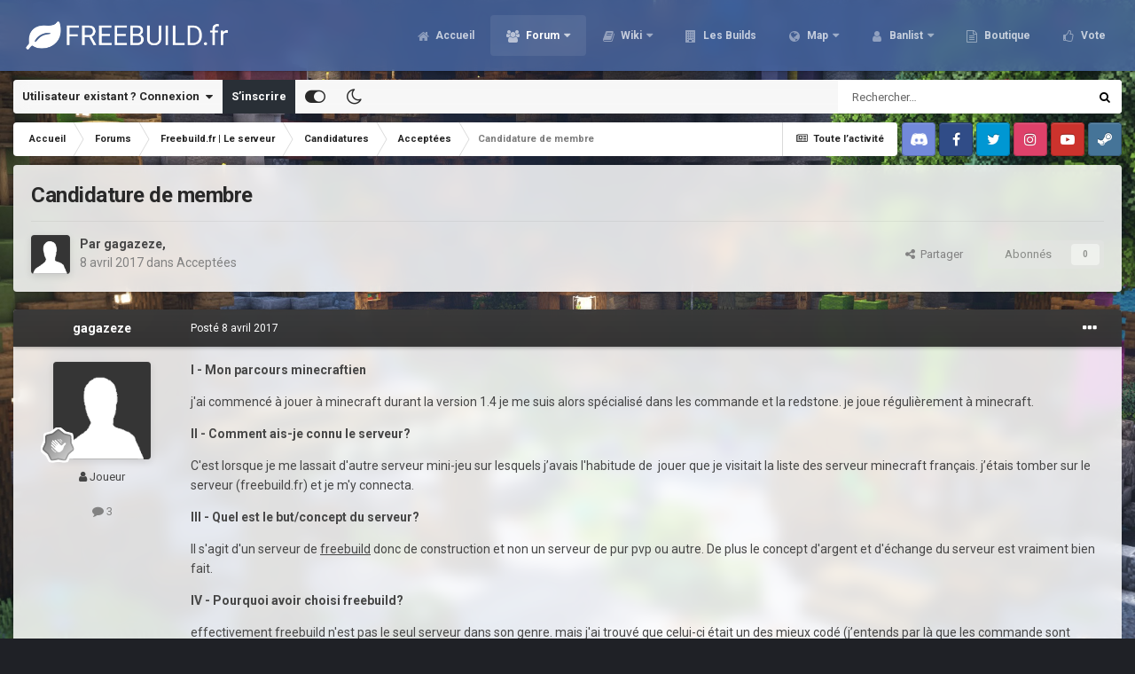

--- FILE ---
content_type: text/html;charset=UTF-8
request_url: https://freebuild.fr/forums/topic/3703-candidature-de-membre/
body_size: 20206
content:
<!DOCTYPE html><html id="focus" lang="fr-FR" dir="ltr" 
data-focus-guest
data-focus-group-id='2'
data-focus-theme-id='20'
data-focus-alt-theme='21'
data-focus-navigation='dropdown'




data-focus-picker='scroll'

data-focus-scheme='light'

data-focus-cookie='20'

data-focus-userlinks='border-right cta'
data-focus-post='no-margin'
data-focus-post-header='background border-v'
data-focus-post-controls='transparent buttons'
data-focus-navigation-align="right"
data-focus-blocks='contrast pages'
data-focus-ui="guest-alert new-badge transparent-ficon"
data-focus-blur="all" data-globaltemplate="4.7.0"><head><meta charset="utf-8">
        
		<title>Freebuild-Minecraft | Serveur minecraft freebuild</title>
		
			<script>
  (function(i,s,o,g,r,a,m){i['GoogleAnalyticsObject']=r;i[r]=i[r]||function(){
  (i[r].q=i[r].q||[]).push(arguments)},i[r].l=1*new Date();a=s.createElement(o),
  m=s.getElementsByTagName(o)[0];a.async=1;a.src=g;m.parentNode.insertBefore(a,m)
  })(window,document,'script','https://www.google-analytics.com/analytics.js','ga');

  ga('create', 'UA-85057255-1', 'auto');
  ga('send', 'pageview');

</script>
		
		
		
		

	<meta name="viewport" content="width=device-width, initial-scale=1">


	
	
		<meta property="og:image" content="https://freebuild.fr/uploads/monthly_2022_12/1654115142_LogoFreebuild_fr1.png.2343a2428a5f0de6b47863a81c278efa.png">
	


	<meta name="twitter:card" content="summary_large_image" />


	
		<meta name="twitter:site" content="@FreebuildFR" />
	


	
		
			
				<meta property="og:title" content="Freebuild.fr">
			
		
	

	
		
			
				<meta property="og:type" content="website">
			
		
	

	
		
			
				<meta property="og:url" content="http://freebuild.fr/">
			
		
	

	
		
			
				<meta name="description" content="I - Mon parcours minecraftien j&#039;ai commencé à jouer à minecraft durant la version 1.4 je me suis alors spécialisé dans les commande et la redstone. je joue régulièrement à minecraft. II - Comment ais-je connu le serveur? C&#039;est lorsque je me lassait d&#039;autre serveur mini-jeu sur lesquels j’avais l&#039;...">
			
		
	

	
		
			
				<meta property="og:description" content="I - Mon parcours minecraftien j&#039;ai commencé à jouer à minecraft durant la version 1.4 je me suis alors spécialisé dans les commande et la redstone. je joue régulièrement à minecraft. II - Comment ais-je connu le serveur? C&#039;est lorsque je me lassait d&#039;autre serveur mini-jeu sur lesquels j’avais l&#039;...">
			
		
	

	
		
			
				<meta property="og:updated_time" content="2017-04-08T12:13:44Z">
			
		
	

	
		
			
				<meta property="og:site_name" content="Freebuild.fr">
			
		
	

	
		
			
				<meta property="og:locale" content="fr_FR">
			
		
	


	
		<link rel="canonical" href="https://freebuild.fr/forums/topic/3703-candidature-de-membre/" />
	




<link rel="manifest" href="https://freebuild.fr/manifest.webmanifest/">
<meta name="msapplication-config" content="https://freebuild.fr/browserconfig.xml/">
<meta name="msapplication-starturl" content="/">
<meta name="application-name" content="Freebuild.fr">
<meta name="apple-mobile-web-app-title" content="Freebuild.fr">

	<meta name="theme-color" content="#4765a0">










<link rel="preload" href="//freebuild.fr/applications/core/interface/font/fontawesome-webfont.woff2?v=4.7.0" as="font" crossorigin="anonymous">
		


	
		<link href="https://fonts.googleapis.com/css?family=Roboto:300,300i,400,400i,500,700,700i" rel="stylesheet" referrerpolicy="origin">
	



	<link rel="stylesheet" href="https://freebuild.fr/uploads/css_built_20/341e4a57816af3ba440d891ca87450ff_framework.css?v=6f1b61d5221740338928" media="all">

	<link rel="stylesheet" href="https://freebuild.fr/uploads/css_built_20/05e81b71abe4f22d6eb8d1a929494829_responsive.css?v=6f1b61d5221740338928" media="all">

	<link rel="stylesheet" href="https://freebuild.fr/uploads/css_built_20/90eb5adf50a8c640f633d47fd7eb1778_core.css?v=6f1b61d5221740338928" media="all">

	<link rel="stylesheet" href="https://freebuild.fr/uploads/css_built_20/5a0da001ccc2200dc5625c3f3934497d_core_responsive.css?v=6f1b61d5221740338928" media="all">

	<link rel="stylesheet" href="https://freebuild.fr/uploads/css_built_20/62e269ced0fdab7e30e026f1d30ae516_forums.css?v=6f1b61d5221740338928" media="all">

	<link rel="stylesheet" href="https://freebuild.fr/uploads/css_built_20/76e62c573090645fb99a15a363d8620e_forums_responsive.css?v=6f1b61d5221740338928" media="all">

	<link rel="stylesheet" href="https://freebuild.fr/uploads/css_built_20/ebdea0c6a7dab6d37900b9190d3ac77b_topics.css?v=6f1b61d5221740338928" media="all">





<link rel="stylesheet" href="https://freebuild.fr/uploads/css_built_20/258adbb6e4f3e83cd3b355f84e3fa002_custom.css?v=6f1b61d5221740338928" media="all">




		
<script type='text/javascript'>
var focusHtml = document.getElementById('focus');
var cookieId = focusHtml.getAttribute('data-focus-cookie');

//	['setting-name', enabled-by-default, has-toggle]
var focusSettings = [
	
['chameleon-blur', 1, 1],
['sticky-header', 1, 1],
	['mobile-footer', 1, 1],
	['fluid', 0, 1],
	['larger-font-size', 0, 1],
	['sticky-author-panel', 0, 1],
	['sticky-sidebar', 0, 1],
	['flip-sidebar', 0, 1],
	
	
]; 
for(var i = 0; i < focusSettings.length; i++) {
	var settingName = focusSettings[i][0];
	var isDefault = focusSettings[i][1];
	var allowToggle = focusSettings[i][2];
	if(allowToggle){
		var choice = localStorage.getItem(settingName);
		if( (choice === '1') || (!choice && (isDefault)) ){
			focusHtml.classList.add('enable--' + settingName + '');
		}
	} else if(isDefault){
		focusHtml.classList.add('enable--' + settingName + '');
	}
}

	var loadRandomBackground = function(){
		var randomBackgrounds = [ 1,2,3,4,5,6,7,8,];
		var randomBackground = randomBackgrounds[Math.floor(Math.random()*randomBackgrounds.length)];
		focusHtml.setAttribute('data-focus-bg', randomBackground);
		focusHtml.setAttribute('data-focus-bg-random', '');
	}


	
		var backgroundChoice = localStorage.getItem('focusBackground-' + cookieId + '') || '1';
		if (backgroundChoice == 'random'){
			loadRandomBackground();
		} else {
			focusHtml.setAttribute('data-focus-bg', '' + backgroundChoice + '');
		}
	

</script>

<script>
	let backgroundImages = [
		'https://freebuild.fr/uploads/monthly_2021_02/411448270_spawnsurvie.jpg.8107e893ea56eccd69480d7a6bc8694a.jpg',
		'https://freebuild.fr/uploads/monthly_2021_02/1066453082_spawncra.jpg.fa6392f5c192821eae7457f87657ae08.jpg',
		'https://freebuild.fr/uploads/monthly_2021_02/604427222_spawnskyblock.jpg.901e1319aa8bff80525d1dd6d3345cd6.jpg',
		'https://freebuild.fr/uploads/monthly_2021_02/947404198_spawnevent.jpg.10f724e9a12446c7d76abc32bba7b050.jpg',
		'https://freebuild.fr/uploads/monthly_2021_02/hub.jpg.cb5b6ed79cbf418eed3a1869c3899ac8.jpg',
		'https://freebuild.fr/uploads/monthly_2021_02/chantelame.jpg.e08fb42ffcead65c95ffd04cabbe567f.jpg',
		'https://freebuild.fr/uploads/monthly_2021_02/woodenstone.jpg.f9c20e74f37514e8971dcb17036edc85.jpg',
		'https://freebuild.fr/uploads/monthly_2021_02/Hoja.jpg.cda54b431c6f595981c7a23823ba49a6.jpg',
		 ,
		 ,
	];

	function setBackgroundImageSrc(num){
		let selectedImage = backgroundImages[num - 1];
		if (selectedImage){
			document.querySelector('.chameleon-background__image img').setAttribute('src', selectedImage);
		}
	}
</script>

		
		
		

	
	<link rel='shortcut icon' href='https://freebuild.fr/uploads/monthly_2017_12/favicon.ico.e02cdb5d68e6584b901331196994097e.ico' type="image/x-icon">

		
 
	</head><body class="ipsApp ipsApp_front ipsJS_none ipsClearfix" data-controller="core.front.core.app"  data-message=""  data-pageapp="forums" data-pagelocation="front" data-pagemodule="forums" data-pagecontroller="topic" data-pageid="3703"   >
		
        

        

		<a href="#ipsLayout_mainArea" class="ipsHide" title="Aller au contenu principal de cette page" accesskey="m">Aller au contenu</a>
			<div class="chameleon-background">
				<div class="chameleon-background__image">
					<img src="[data-uri]" alt="" aria-hidden="true"><div class="chameleon-background__gradient"></div>
				</div>
				<div class="chameleon-background__pattern"></div>
			</div>
 			<script>let selectedBackgroundImage = focusHtml.getAttribute('data-focus-bg'); setBackgroundImageSrc(selectedBackgroundImage);</script>
			
<ul id='elMobileNav' class='ipsResponsive_hideDesktop' data-controller='core.front.core.mobileNav'>
	
		
			
			
				
				
			
				
				
			
				
				
			
				
					<li id='elMobileBreadcrumb'>
						<a href='https://freebuild.fr/forums/forum/57-accept%C3%A9es/'>
							<span>Acceptées</span>
						</a>
					</li>
				
				
			
				
				
			
		
	
  
	<li class='elMobileNav__home'>
		<a href='https://freebuild.fr/'><i class="fa fa-home" aria-hidden="true"></i></a>
	</li>
	
	
	<li >
		<a data-action="defaultStream" href='https://freebuild.fr/discover/'><i class="fa fa-newspaper-o" aria-hidden="true"></i></a>
	</li>

	

	
		<li class='ipsJS_show'>
			<a href='https://freebuild.fr/search/' data-class='display--focus-mobile-search'><i class='fa fa-search'></i></a>
		</li>
	

	
<li data-focus-editor>
	<a href='#'>
		<i class='fa fa-toggle-on'></i>
	</a>
</li>
<li data-focus-toggle-theme>
	<a href='#'>
		<i class='fa'></i>
	</a>
</li>
  	
	<li data-ipsDrawer data-ipsDrawer-drawerElem='#elMobileDrawer'>
		<a href='#'>
			
			
				
			
			
			
			<i class='fa fa-navicon'></i>
		</a>
	</li>
</ul>
			
<div class='focus-mobile-search'>
	<div class='focus-mobile-search__close' data-class='display--focus-mobile-search'><i class="fa fa-times" aria-hidden="true"></i></div>
</div>
			<div id="ipsLayout_header">
				<header class="focus-header"><div class="ipsLayout_container">
						<div class="focus-header-align">
							
<a class='focus-logo' href='https://freebuild.fr/' accesskey='1'>
	
		
		<span class='focus-logo__image'>
			<img src="https://freebuild.fr/uploads/monthly_2024_01/770601581_BannireforumFreebuild_fr.png.6725fe5dd8578330bff91cb29fe86499.png" alt='Freebuild.fr'>
		</span>
		
			<!-- <span class='focus-logo__text'>
				<span class='focus-logo__name'>Freebuild.fr</span>
				
			</span> -->
		
	
</a>
							<div class="focus-nav">

	<nav  class=' ipsResponsive_showDesktop'>
		<div class='ipsNavBar_primary ipsNavBar_primary--loading ipsLayout_container '>
			<ul data-role="primaryNavBar" class='ipsClearfix'>
				


	
		
		
		<li  id='elNavSecondary_60' data-role="navBarItem" data-navApp="cms" data-navExt="Pages">
			
			
				<a href="https://freebuild.fr"  data-navItem-id="60" >
					Accueil<span class='ipsNavBar_active__identifier'></span>
				</a>
			
			
		</li>
	
	

	
		
		
			
		
		<li class='ipsNavBar_active' data-active id='elNavSecondary_3' data-role="navBarItem" data-navApp="core" data-navExt="CustomItem">
			
			
				<a href="https://freebuild.fr/forums/"  data-navItem-id="3" data-navDefault>
					Forum<span class='ipsNavBar_active__identifier'></span>
				</a>
			
			
				<ul class='ipsNavBar_secondary ' data-role='secondaryNavBar'>
					


	
		
		
			
		
		<li class='ipsNavBar_active' data-active id='elNavSecondary_40' data-role="navBarItem" data-navApp="forums" data-navExt="Forums">
			
			
				<a href="https://freebuild.fr/forums/"  data-navItem-id="40" data-navDefault>
					Forums<span class='ipsNavBar_active__identifier'></span>
				</a>
			
			
		</li>
	
	

	
	

	
		
		
		<li  id='elNavSecondary_6' data-role="navBarItem" data-navApp="core" data-navExt="StaffDirectory">
			
			
				<a href="https://freebuild.fr/staff/"  data-navItem-id="6" >
					Équipe<span class='ipsNavBar_active__identifier'></span>
				</a>
			
			
		</li>
	
	

	
		
		
		<li  id='elNavSecondary_7' data-role="navBarItem" data-navApp="core" data-navExt="OnlineUsers">
			
			
				<a href="https://freebuild.fr/online/"  data-navItem-id="7" >
					Utilisateurs en ligne<span class='ipsNavBar_active__identifier'></span>
				</a>
			
			
		</li>
	
	

	
		
		
		<li  id='elNavSecondary_8' data-role="navBarItem" data-navApp="core" data-navExt="AllActivity">
			
			
				<a href="https://freebuild.fr/discover/"  data-navItem-id="8" >
					Toute l’activité<span class='ipsNavBar_active__identifier'></span>
				</a>
			
			
		</li>
	
	

	
		
		
		<li  id='elNavSecondary_9' data-role="navBarItem" data-navApp="core" data-navExt="YourActivityStreams">
			
			
				<a href="#"  data-navItem-id="9" >
					Flux de mon activité<span class='ipsNavBar_active__identifier'></span>
				</a>
			
			
		</li>
	
	

	
		
		
		<li  id='elNavSecondary_10' data-role="navBarItem" data-navApp="core" data-navExt="YourActivityStreamsItem">
			
			
				<a href="https://freebuild.fr/discover/unread/"  data-navItem-id="10" >
					Contenu non lu<span class='ipsNavBar_active__identifier'></span>
				</a>
			
			
		</li>
	
	

	
		
		
		<li  id='elNavSecondary_11' data-role="navBarItem" data-navApp="core" data-navExt="YourActivityStreamsItem">
			
			
				<a href="https://freebuild.fr/discover/content-started/"  data-navItem-id="11" >
					Contenu que j’ai commencé<span class='ipsNavBar_active__identifier'></span>
				</a>
			
			
		</li>
	
	

	
		
		
		<li  id='elNavSecondary_12' data-role="navBarItem" data-navApp="core" data-navExt="Search">
			
			
				<a href="https://freebuild.fr/search/"  data-navItem-id="12" >
					Rechercher<span class='ipsNavBar_active__identifier'></span>
				</a>
			
			
		</li>
	
	

	
		
		
		<li  id='elNavSecondary_35' data-role="navBarItem" data-navApp="core" data-navExt="CustomItem">
			
			
				<a href="https://freebuild.fr/discover/7/"  data-navItem-id="35" >
					Changelog<span class='ipsNavBar_active__identifier'></span>
				</a>
			
			
		</li>
	
	

					<li class='ipsHide' id='elNavigationMore_3' data-role='navMore'>
						<a href='#' data-ipsMenu data-ipsMenu-appendTo='#elNavigationMore_3' id='elNavigationMore_3_dropdown'>Plus <i class='fa fa-caret-down'></i></a>
						<ul class='ipsHide ipsMenu ipsMenu_auto' id='elNavigationMore_3_dropdown_menu' data-role='moreDropdown'></ul>
					</li>
				</ul>
			
		</li>
	
	

	
		
		
		<li  id='elNavSecondary_61' data-role="navBarItem" data-navApp="core" data-navExt="CustomItem">
			
			
				<a href="https://freebuild.fr/forums/forum/178-wikis/"  data-navItem-id="61" >
					Wiki<span class='ipsNavBar_active__identifier'></span>
				</a>
			
			
				<ul class='ipsNavBar_secondary ipsHide' data-role='secondaryNavBar'>
					


	
		
		
		<li  id='elNavSecondary_97' data-role="navBarItem" data-navApp="core" data-navExt="CustomItem">
			
			
				<a href="https://freebuild.fr/forums/topic/931-survie-wiki-du-serveur/" target='_blank' rel="noopener" data-navItem-id="97" >
					Wiki Survie<span class='ipsNavBar_active__identifier'></span>
				</a>
			
			
		</li>
	
	

	
		
		
		<li  id='elNavSecondary_98' data-role="navBarItem" data-navApp="core" data-navExt="CustomItem">
			
			
				<a href="https://freebuild.fr/forums/topic/9296-cr%C3%A9atif-wiki-du-serveur/" target='_blank' rel="noopener" data-navItem-id="98" >
					Wiki Créatif<span class='ipsNavBar_active__identifier'></span>
				</a>
			
			
		</li>
	
	

	
		
		
		<li  id='elNavSecondary_99' data-role="navBarItem" data-navApp="core" data-navExt="CustomItem">
			
			
				<a href="https://freebuild.fr/forums/topic/9298-skyblock-wiki-du-serveur/" target='_blank' rel="noopener" data-navItem-id="99" >
					Wiki Skyblock<span class='ipsNavBar_active__identifier'></span>
				</a>
			
			
		</li>
	
	

	
		
		
		<li  id='elNavSecondary_118' data-role="navBarItem" data-navApp="core" data-navExt="CustomItem">
			
			
				<a href="https://freebuild.fr/forums/topic/12895-vanilla-wiki-du-serveur/" target='_blank' rel="noopener" data-navItem-id="118" >
					Wiki Vanilla<span class='ipsNavBar_active__identifier'></span>
				</a>
			
			
		</li>
	
	

	
		
		
		<li  id='elNavSecondary_100' data-role="navBarItem" data-navApp="core" data-navExt="CustomItem">
			
			
				<a href="https://freebuild.fr/forums/forum/92-serveur-event-mini-jeux/" target='_blank' rel="noopener" data-navItem-id="100" >
					Wiki Event & Mini-jeux<span class='ipsNavBar_active__identifier'></span>
				</a>
			
			
		</li>
	
	

	
	

	
	

	
	

	
	

	
	

					<li class='ipsHide' id='elNavigationMore_61' data-role='navMore'>
						<a href='#' data-ipsMenu data-ipsMenu-appendTo='#elNavigationMore_61' id='elNavigationMore_61_dropdown'>Plus <i class='fa fa-caret-down'></i></a>
						<ul class='ipsHide ipsMenu ipsMenu_auto' id='elNavigationMore_61_dropdown_menu' data-role='moreDropdown'></ul>
					</li>
				</ul>
			
		</li>
	
	

	
		
		
		<li  id='elNavSecondary_117' data-role="navBarItem" data-navApp="core" data-navExt="CustomItem">
			
			
				<a href="https://freebuild.fr/forums/forum/96-freebuildfr-les-builds/"  data-navItem-id="117" >
					Les Builds<span class='ipsNavBar_active__identifier'></span>
				</a>
			
			
		</li>
	
	

	
		
		
		<li  id='elNavSecondary_30' data-role="navBarItem" data-navApp="core" data-navExt="CustomItem">
			
			
				<a href="https://map.freebuild.fr/" target='_blank' rel="noopener" data-navItem-id="30" >
					Map<span class='ipsNavBar_active__identifier'></span>
				</a>
			
			
				<ul class='ipsNavBar_secondary ipsHide' data-role='secondaryNavBar'>
					


	
		
		
		<li  id='elNavSecondary_101' data-role="navBarItem" data-navApp="core" data-navExt="CustomItem">
			
			
				<a href="https://map.freebuild.fr/survie1/" target='_blank' rel="noopener" data-navItem-id="101" >
					Survie 1 <span class='ipsNavBar_active__identifier'></span>
				</a>
			
			
		</li>
	
	

	
		
		
		<li  id='elNavSecondary_102' data-role="navBarItem" data-navApp="core" data-navExt="CustomItem">
			
			
				<a href="https://map.freebuild.fr/survie2/" target='_blank' rel="noopener" data-navItem-id="102" >
					Survie 2<span class='ipsNavBar_active__identifier'></span>
				</a>
			
			
		</li>
	
	

	
		
		
		<li  id='elNavSecondary_103' data-role="navBarItem" data-navApp="core" data-navExt="CustomItem">
			
			
				<a href="https://map.freebuild.fr/survie3/" target='_blank' rel="noopener" data-navItem-id="103" >
					Survie 3<span class='ipsNavBar_active__identifier'></span>
				</a>
			
			
		</li>
	
	

	
		
		
		<li  id='elNavSecondary_104' data-role="navBarItem" data-navApp="core" data-navExt="CustomItem">
			
			
				<a href="https://map.freebuild.fr/creatif/" target='_blank' rel="noopener" data-navItem-id="104" >
					Créatif<span class='ipsNavBar_active__identifier'></span>
				</a>
			
			
		</li>
	
	

	
		
		
		<li  id='elNavSecondary_105' data-role="navBarItem" data-navApp="core" data-navExt="CustomItem">
			
			
				<a href="https://map.freebuild.fr/skyblock/" target='_blank' rel="noopener" data-navItem-id="105" >
					Skyblock<span class='ipsNavBar_active__identifier'></span>
				</a>
			
			
		</li>
	
	

	
		
		
		<li  id='elNavSecondary_119' data-role="navBarItem" data-navApp="core" data-navExt="CustomItem">
			
			
				<a href="https://map.freebuild.fr/vanilla" target='_blank' rel="noopener" data-navItem-id="119" >
					Vanilla<span class='ipsNavBar_active__identifier'></span>
				</a>
			
			
		</li>
	
	

					<li class='ipsHide' id='elNavigationMore_30' data-role='navMore'>
						<a href='#' data-ipsMenu data-ipsMenu-appendTo='#elNavigationMore_30' id='elNavigationMore_30_dropdown'>Plus <i class='fa fa-caret-down'></i></a>
						<ul class='ipsHide ipsMenu ipsMenu_auto' id='elNavigationMore_30_dropdown_menu' data-role='moreDropdown'></ul>
					</li>
				</ul>
			
		</li>
	
	

	
		
		
		<li  id='elNavSecondary_69' data-role="navBarItem" data-navApp="core" data-navExt="CustomItem">
			
			
				<a href="https://ban.freebuild.fr/" target='_blank' rel="noopener" data-navItem-id="69" >
					Banlist<span class='ipsNavBar_active__identifier'></span>
				</a>
			
			
				<ul class='ipsNavBar_secondary ipsHide' data-role='secondaryNavBar'>
					


	
		
		
		<li  id='elNavSecondary_87' data-role="navBarItem" data-navApp="core" data-navExt="CustomItem">
			
			
				<a href="https://ban.freebuild.fr/warnings.php" target='_blank' rel="noopener" data-navItem-id="87" >
					Prisons<span class='ipsNavBar_active__identifier'></span>
				</a>
			
			
		</li>
	
	

	
		
		
		<li  id='elNavSecondary_86' data-role="navBarItem" data-navApp="core" data-navExt="CustomItem">
			
			
				<a href="https://ban.freebuild.fr/bans.php" target='_blank' rel="noopener" data-navItem-id="86" >
					Bans<span class='ipsNavBar_active__identifier'></span>
				</a>
			
			
		</li>
	
	

					<li class='ipsHide' id='elNavigationMore_69' data-role='navMore'>
						<a href='#' data-ipsMenu data-ipsMenu-appendTo='#elNavigationMore_69' id='elNavigationMore_69_dropdown'>Plus <i class='fa fa-caret-down'></i></a>
						<ul class='ipsHide ipsMenu ipsMenu_auto' id='elNavigationMore_69_dropdown_menu' data-role='moreDropdown'></ul>
					</li>
				</ul>
			
		</li>
	
	

	
		
		
		<li  id='elNavSecondary_67' data-role="navBarItem" data-navApp="core" data-navExt="CustomItem">
			
			
				<a href="https://freebuildfr.craftingstore.net/" target='_blank' rel="noopener" data-navItem-id="67" >
					Boutique<span class='ipsNavBar_active__identifier'></span>
				</a>
			
			
		</li>
	
	

	
		
		
		<li  id='elNavSecondary_44' data-role="navBarItem" data-navApp="core" data-navExt="CustomItem">
			
			
				<a href="https://vote.freebuild.fr/" target='_blank' rel="noopener" data-navItem-id="44" >
					Vote<span class='ipsNavBar_active__identifier'></span>
				</a>
			
			
		</li>
	
	

	
	

	
	

				
				<li class="focus-nav__more focus-nav__more--hidden">
					<a href="#"> Plus <span class='ipsNavBar_active__identifier'></span></a>
					<ul class='ipsNavBar_secondary'></ul>
				</li>
				
			</ul>
			

	<div id="elSearchWrapper">
		<div id='elSearch' data-controller="core.front.core.quickSearch">
			<form accept-charset='utf-8' action='//freebuild.fr/search/?do=quicksearch' method='post'>
                <input type='search' id='elSearchField' placeholder='Rechercher…' name='q' autocomplete='off' aria-label='Rechercher'>
                <details class='cSearchFilter'>
                    <summary class='cSearchFilter__text'></summary>
                    <ul class='cSearchFilter__menu'>
                        
                        <li><label><input type="radio" name="type" value="all" ><span class='cSearchFilter__menuText'>N’importe où</span></label></li>
                        
                            
                                <li><label><input type="radio" name="type" value='contextual_{&quot;type&quot;:&quot;forums_topic&quot;,&quot;nodes&quot;:57}' checked><span class='cSearchFilter__menuText'>Ce forum</span></label></li>
                            
                                <li><label><input type="radio" name="type" value='contextual_{&quot;type&quot;:&quot;forums_topic&quot;,&quot;item&quot;:3703}' checked><span class='cSearchFilter__menuText'>Ce sujet</span></label></li>
                            
                        
                        
                            <li><label><input type="radio" name="type" value="core_statuses_status"><span class='cSearchFilter__menuText'>Mises à jour de statut</span></label></li>
                        
                            <li><label><input type="radio" name="type" value="forums_topic"><span class='cSearchFilter__menuText'>Sujets</span></label></li>
                        
                            <li><label><input type="radio" name="type" value="cms_pages_pageitem"><span class='cSearchFilter__menuText'>Pages</span></label></li>
                        
                            <li><label><input type="radio" name="type" value="core_members"><span class='cSearchFilter__menuText'>Membres</span></label></li>
                        
                    </ul>
                </details>
				<button class='cSearchSubmit' type="submit" aria-label='Rechercher'><i class="fa fa-search"></i></button>
			</form>
		</div>
	</div>

		</div>
	</nav>
</div>
						</div>
					</div>
				</header>
</div>
			<div class="ipsLayout_container ipsResponsive_showDesktop">
				<div class="focus-user-bar">
					<div class="ipsLayout_container ipsFlex ipsFlex-jc:between ipsFlex-ai:center">
						
							<div class="focus-user">

	<ul id='elUserNav' class='ipsList_inline cSignedOut ipsResponsive_showDesktop'>
		
		
		
		
			
				<li id='elSignInLink'>
					<a href='https://freebuild.fr/login/' data-ipsMenu-closeOnClick="false" data-ipsMenu id='elUserSignIn'>
						Utilisateur existant ? Connexion &nbsp;<i class='fa fa-caret-down'></i>
					</a>
					
<div id='elUserSignIn_menu' class='ipsMenu ipsMenu_auto ipsHide'>
	<form accept-charset='utf-8' method='post' action='https://freebuild.fr/login/'>
		<input type="hidden" name="csrfKey" value="4cf2024a3fe404cbacea413914bc0f3f">
		<input type="hidden" name="ref" value="aHR0cHM6Ly9mcmVlYnVpbGQuZnIvZm9ydW1zL3RvcGljLzM3MDMtY2FuZGlkYXR1cmUtZGUtbWVtYnJlLw==">
		<div data-role="loginForm">
			
			
			
				<div class='ipsColumns ipsColumns_noSpacing'>
					<div class='ipsColumn ipsColumn_wide' id='elUserSignIn_internal'>
						
<div class="ipsPad ipsForm ipsForm_vertical">
	<h4 class="ipsType_sectionHead">Connexion</h4>
	<br><br>
	<ul class='ipsList_reset'>
		<li class="ipsFieldRow ipsFieldRow_noLabel ipsFieldRow_fullWidth">
			
			
				<input type="text" placeholder="Pseudo ou adresse de courriel" name="auth" autocomplete="email">
			
		</li>
		<li class="ipsFieldRow ipsFieldRow_noLabel ipsFieldRow_fullWidth">
			<input type="password" placeholder="Mot de passe" name="password" autocomplete="current-password">
		</li>
		<li class="ipsFieldRow ipsFieldRow_checkbox ipsClearfix">
			<span class="ipsCustomInput">
				<input type="checkbox" name="remember_me" id="remember_me_checkbox" value="1" checked aria-checked="true">
				<span></span>
			</span>
			<div class="ipsFieldRow_content">
				<label class="ipsFieldRow_label" for="remember_me_checkbox">Se souvenir de moi</label>
				<span class="ipsFieldRow_desc">Non recommandé sur les ordinateurs partagés</span>
			</div>
		</li>
		<li class="ipsFieldRow ipsFieldRow_fullWidth">
			<button type="submit" name="_processLogin" value="usernamepassword" class="ipsButton ipsButton_primary ipsButton_small" id="elSignIn_submit">Connexion</button>
			
				<p class="ipsType_right ipsType_small">
					
						<a href='https://freebuild.fr/lostpassword/' data-ipsDialog data-ipsDialog-title='Mot de passe oublié ?'>
					
					Mot de passe oublié ?</a>
				</p>
			
		</li>
	</ul>
</div>
					</div>
					<div class='ipsColumn ipsColumn_wide'>
						<div class='ipsPadding' id='elUserSignIn_external'>
							<div class='ipsAreaBackground_light ipsPadding:half'>
								
									<p class='ipsType_reset ipsType_small ipsType_center'><strong>Ou connectez-vous avec l’un de ces services</strong></p>
								
								
									<div class='ipsType_center ipsMargin_top:half'>
										

<button type="submit" name="_processLogin" value="2" class='ipsButton ipsButton_verySmall ipsButton_fullWidth ipsSocial ipsSocial_facebook' style="background-color: #3a579a">
	
		<span class='ipsSocial_icon'>
			
				<i class='fa fa-facebook-official'></i>
			
		</span>
		<span class='ipsSocial_text'>Se connecter avec Facebook</span>
	
</button>
									</div>
								
									<div class='ipsType_center ipsMargin_top:half'>
										

<button type="submit" name="_processLogin" value="9" class='ipsButton ipsButton_verySmall ipsButton_fullWidth ipsSocial ipsSocial_twitter' style="background-color: #00abf0">
	
		<span class='ipsSocial_icon'>
			
				<i class='fa fa-twitter'></i>
			
		</span>
		<span class='ipsSocial_text'>Se connecter avec Twitter</span>
	
</button>
									</div>
								
									<div class='ipsType_center ipsMargin_top:half'>
										

<button type="submit" name="_processLogin" value="3" class='ipsButton ipsButton_verySmall ipsButton_fullWidth ipsSocial ipsSocial_google' style="background-color: #4285F4">
	
		<span class='ipsSocial_icon'>
			
				<i class='fa fa-google'></i>
			
		</span>
		<span class='ipsSocial_text'>Se connecter avec Google</span>
	
</button>
									</div>
								
							</div>
						</div>
					</div>
				</div>
			
		</div>
	</form>
</div>
				</li>
			
		
		
			<li>
				
					<a href='https://freebuild.fr/register/' data-ipsDialog data-ipsDialog-size='narrow' data-ipsDialog-title='S’inscrire' id='elRegisterButton'>S’inscrire</a>
				
			</li>
		
		
<li class='elUserNav_sep'></li>
<li class='cUserNav_icon ipsJS_show' data-focus-editor>
	<a href='#' data-ipsTooltip>
		<i class='fa fa-toggle-on'></i>
	</a>
</li>
<li class='cUserNav_icon ipsJS_show' data-focus-toggle-theme>
	<a href='#' data-ipsTooltip>
		<i class='fa'></i>
	</a>
</li>

 
	</ul>
</div>
						
						
							<div class="focus-search"></div>
						
					</div>
				</div>
			</div>
		<main id="ipsLayout_body" class="ipsLayout_container"><div class="focus-content">
				<div class="focus-content-padding">
					<div id="ipsLayout_contentArea">
						<div class="focus-precontent">
							<div class="focus-breadcrumb">
								
<nav class='ipsBreadcrumb ipsBreadcrumb_top ipsFaded_withHover'>
	

	<ul class='ipsList_inline ipsPos_right'>
		
		<li >
			<a data-action="defaultStream" class='ipsType_light '  href='https://freebuild.fr/discover/'><i class="fa fa-newspaper-o" aria-hidden="true"></i> <span>Toute l’activité</span></a>
		</li>
		
	</ul>

	<ul data-role="breadcrumbList">
		<li>
			<a title="Accueil" href='https://freebuild.fr/'>
				<span>Accueil <i class='fa fa-angle-right'></i></span>
			</a>
		</li>
		
		
			<li>
				
					<a href='https://freebuild.fr/forums/'>
						<span>Forums <i class='fa fa-angle-right' aria-hidden="true"></i></span>
					</a>
				
			</li>
		
			<li>
				
					<a href='https://freebuild.fr/forums/forum/7-freebuildfr-le-serveur/'>
						<span>Freebuild.fr | Le serveur  <i class='fa fa-angle-right' aria-hidden="true"></i></span>
					</a>
				
			</li>
		
			<li>
				
					<a href='https://freebuild.fr/forums/forum/56-candidatures/'>
						<span>Candidatures  <i class='fa fa-angle-right' aria-hidden="true"></i></span>
					</a>
				
			</li>
		
			<li>
				
					<a href='https://freebuild.fr/forums/forum/57-accept%C3%A9es/'>
						<span>Acceptées <i class='fa fa-angle-right' aria-hidden="true"></i></span>
					</a>
				
			</li>
		
			<li>
				
					Candidature de membre
				
			</li>
		
	</ul>
</nav>
								

<ul class='focus-social focus-social--iconOnly'>
	<li><a href='https://discord.freebuild.fr' target="_blank" rel="noopener"><span>Discord</span></a></li>
<li><a href='https://www.facebook.com/Freebuild.fr/' target="_blank" rel="noopener"><span>Facebook</span></a></li>
<li><a href='https://twitter.com/FreebuildFR' target="_blank" rel="noopener"><span>Twitter</span></a></li>
<li><a href='https://www.instagram.com/freebuildfr/' target="_blank" rel="noopener"><span>Instagram</span></a></li>
<li><a href='https://www.youtube.com/c/FreebuildFR' target="_blank" rel="noopener"><span>Youtube</span></a></li>
<li><a href='https://steamcommunity.com/groups/Freebuild-fr' target="_blank" rel="noopener"><span>Steam</span></a></li>
</ul>

							</div>
						</div>
						





						<div id="ipsLayout_contentWrapper">
							
							<div id="ipsLayout_mainArea">
								
								
								
								
								

	




								



<div class="ipsPageHeader ipsResponsive_pull ipsBox ipsPadding sm:ipsPadding:half ipsMargin_bottom">
		
	
	<div class="ipsFlex ipsFlex-ai:center ipsFlex-fw:wrap ipsGap:4">
		<div class="ipsFlex-flex:11">
			<h1 class="ipsType_pageTitle ipsContained_container">
				

				
				
					<span class="ipsType_break ipsContained">
						<span>Candidature de membre</span>
					</span>
				
			</h1>
			
			
		</div>
		
	</div>
	<hr class="ipsHr">
<div class="ipsPageHeader__meta ipsFlex ipsFlex-jc:between ipsFlex-ai:center ipsFlex-fw:wrap ipsGap:3">
		<div class="ipsFlex-flex:11">
			<div class="ipsPhotoPanel ipsPhotoPanel_mini ipsPhotoPanel_notPhone ipsClearfix">
				


	<a href="https://freebuild.fr/profile/2501-gagazeze/" rel="nofollow" data-ipsHover data-ipsHover-width="370" data-ipsHover-target="https://freebuild.fr/profile/2501-gagazeze/?do=hovercard" class="ipsUserPhoto ipsUserPhoto_mini" title="Aller sur le profil de gagazeze">
		<img src='https://freebuild.fr/uploads/set_resources_20/84c1e40ea0e759e3f1505eb1788ddf3c_default_photo.png' alt='gagazeze' loading="lazy">
	</a>

				<div>
					<p class="ipsType_reset ipsType_blendLinks">
						<span class="ipsType_normal">
						
							<strong>Par 


<a href='https://freebuild.fr/profile/2501-gagazeze/' rel="nofollow" data-ipsHover data-ipsHover-width='370' data-ipsHover-target='https://freebuild.fr/profile/2501-gagazeze/?do=hovercard&amp;referrer=https%253A%252F%252Ffreebuild.fr%252Fforums%252Ftopic%252F3703-candidature-de-membre%252F' title="Aller sur le profil de gagazeze" class="ipsType_break">gagazeze</a>,</strong><br><span class="ipsType_light"><time datetime='2017-04-08T11:28:40Z' title='08/04/2017 11:28 ' data-short='8 a'>8 avril 2017</time> dans <a href="https://freebuild.fr/forums/forum/57-accept%C3%A9es/">Acceptées</a></span>
						
						</span>
					</p>
				</div>
			</div>
		</div>
		
			<div class="ipsFlex-flex:01 ipsResponsive_hidePhone">
				<div class="ipsFlex ipsFlex-ai:center ipsFlex-jc:center ipsGap:3 ipsGap_row:0">
					
						


    <a href='#elShareItem_112159525_menu' id='elShareItem_112159525' data-ipsMenu class='ipsShareButton ipsButton ipsButton_verySmall ipsButton_link ipsButton_link--light'>
        <span><i class='fa fa-share-alt'></i></span> &nbsp;Partager
    </a>

    <div class='ipsPadding ipsMenu ipsMenu_auto ipsHide' id='elShareItem_112159525_menu' data-controller="core.front.core.sharelink">
        <ul class='ipsList_inline'>
            
                <li>
<a href="http://twitter.com/share?url=https%3A%2F%2Ffreebuild.fr%2Fforums%2Ftopic%2F3703-candidature-de-membre%2F" class="cShareLink cShareLink_twitter" target="_blank" data-role="shareLink" title='Partager sur Twitter' data-ipsTooltip rel='nofollow noopener'>
	<i class="fa fa-twitter"></i>
</a></li>
            
                <li>
<a href="https://www.facebook.com/sharer/sharer.php?u=https%3A%2F%2Ffreebuild.fr%2Fforums%2Ftopic%2F3703-candidature-de-membre%2F" class="cShareLink cShareLink_facebook" target="_blank" data-role="shareLink" title='Partager sur Facebook' data-ipsTooltip rel='noopener nofollow'>
	<i class="fa fa-facebook"></i>
</a></li>
            
                <li>
<a href="http://www.reddit.com/submit?url=https%3A%2F%2Ffreebuild.fr%2Fforums%2Ftopic%2F3703-candidature-de-membre%2F&amp;title=Candidature+de+membre" rel="nofollow noopener" class="cShareLink cShareLink_reddit" target="_blank" title='Partager sur Reddit' data-ipsTooltip>
	<i class="fa fa-reddit"></i>
</a></li>
            
                <li>
<a href="http://www.linkedin.com/shareArticle?mini=true&amp;url=https%3A%2F%2Ffreebuild.fr%2Fforums%2Ftopic%2F3703-candidature-de-membre%2F&amp;title=Candidature+de+membre" rel="nofollow noopener" class="cShareLink cShareLink_linkedin" target="_blank" data-role="shareLink" title='Partager sur LinkedIn' data-ipsTooltip>
	<i class="fa fa-linkedin"></i>
</a></li>
            
                <li>
<a href="http://pinterest.com/pin/create/button/?url=https://freebuild.fr/forums/topic/3703-candidature-de-membre/&amp;media=https://freebuild.fr/uploads/monthly_2022_12/1654115142_LogoFreebuild_fr1.png.2343a2428a5f0de6b47863a81c278efa.png" class="cShareLink cShareLink_pinterest" rel="nofollow noopener" target="_blank" data-role="shareLink" title='Partager sur Pinterest' data-ipsTooltip>
	<i class="fa fa-pinterest"></i>
</a></li>
            
        </ul>
        
            <hr class='ipsHr'>
            <button class='ipsHide ipsButton ipsButton_verySmall ipsButton_light ipsButton_fullWidth ipsMargin_top:half' data-controller='core.front.core.webshare' data-role='webShare' data-webShareTitle='Candidature de membre' data-webShareText='Candidature de membre' data-webShareUrl='https://freebuild.fr/forums/topic/3703-candidature-de-membre/'>More sharing options...</button>
        
    </div>

					
					



					

<div data-followApp='forums' data-followArea='topic' data-followID='3703' data-controller='core.front.core.followButton'>
	

	<a href='https://freebuild.fr/login/' rel="nofollow" class="ipsFollow ipsPos_middle ipsButton ipsButton_light ipsButton_verySmall ipsButton_disabled" data-role="followButton" data-ipsTooltip title='Connectez-vous pour activer le suivi'>
		<span>Abonnés</span>
		<span class='ipsCommentCount'>0</span>
	</a>

</div>
				</div>
			</div>
					
	</div>
	
	
</div>








<div class="ipsClearfix">
	<ul class="ipsToolList ipsToolList_horizontal ipsClearfix ipsSpacer_both ipsResponsive_hidePhone">
		
		
		
	</ul>
</div>

<div id="comments" data-controller="core.front.core.commentFeed,forums.front.topic.view, core.front.core.ignoredComments" data-autopoll data-baseurl="https://freebuild.fr/forums/topic/3703-candidature-de-membre/" data-lastpage data-feedid="topic-3703" class="cTopic ipsClear ipsSpacer_top">
	
			
	

	

<div data-controller='core.front.core.recommendedComments' data-url='https://freebuild.fr/forums/topic/3703-candidature-de-membre/?recommended=comments' class='ipsRecommendedComments ipsHide'>
	<div data-role="recommendedComments">
		<h2 class='ipsType_sectionHead ipsType_large ipsType_bold ipsMargin_bottom'>Messages recommandés</h2>
		
	</div>
</div>
	
	<div id="elPostFeed" data-role="commentFeed" data-controller="core.front.core.moderation" >
		<form action="https://freebuild.fr/forums/topic/3703-candidature-de-membre/?csrfKey=4cf2024a3fe404cbacea413914bc0f3f&amp;do=multimodComment" method="post" data-ipspageaction data-role="moderationTools">
			
			
				

					

					
					



<a id='comment-17773'></a>
<article  id='elComment_17773' class='cPost ipsBox ipsResponsive_pull  ipsComment  ipsComment_parent ipsClearfix ipsClear ipsColumns ipsColumns_noSpacing ipsColumns_collapsePhone    '>
	

	

	<div class='cAuthorPane_mobile ipsResponsive_showPhone'>
		<div class='cAuthorPane_photo'>
			<div class='cAuthorPane_photoWrap'>
				


	<a href="https://freebuild.fr/profile/2501-gagazeze/" rel="nofollow" data-ipsHover data-ipsHover-width="370" data-ipsHover-target="https://freebuild.fr/profile/2501-gagazeze/?do=hovercard" class="ipsUserPhoto ipsUserPhoto_large" title="Aller sur le profil de gagazeze">
		<img src='https://freebuild.fr/uploads/set_resources_20/84c1e40ea0e759e3f1505eb1788ddf3c_default_photo.png' alt='gagazeze' loading="lazy">
	</a>

				
				
					<a href="https://freebuild.fr/profile/2501-gagazeze/badges/" rel="nofollow">
						
<img src='https://freebuild.fr/uploads/monthly_2022_09/1_Newbie.svg' loading="lazy" alt="Nouveau" class="cAuthorPane_badge cAuthorPane_badge--rank ipsOutline ipsOutline:2px" data-ipsTooltip title="Rang: Nouveau (1/14)">
					</a>
				
			</div>
		</div>
		<div class='cAuthorPane_content'>
			<h3 class='ipsType_sectionHead cAuthorPane_author ipsType_break ipsType_blendLinks ipsFlex ipsFlex-ai:center'>
				


<a href='https://freebuild.fr/profile/2501-gagazeze/' rel="nofollow" data-ipsHover data-ipsHover-width='370' data-ipsHover-target='https://freebuild.fr/profile/2501-gagazeze/?do=hovercard&amp;referrer=https%253A%252F%252Ffreebuild.fr%252Fforums%252Ftopic%252F3703-candidature-de-membre%252F' title="Aller sur le profil de gagazeze" class="ipsType_break"><i class="fa fa-user"></i> gagazeze</a>
			</h3>
			<div class='ipsType_light ipsType_reset'>
				<a href='https://freebuild.fr/forums/topic/3703-candidature-de-membre/?do=findComment&amp;comment=17773' rel="nofollow" class='ipsType_blendLinks'>Posté <time datetime='2017-04-08T11:28:40Z' title='08/04/2017 11:28 ' data-short='8 a'>8 avril 2017</time></a>
				
			</div>
		</div>
	</div>
	<aside class='ipsComment_author cAuthorPane ipsColumn ipsColumn_medium ipsResponsive_hidePhone'>
		<h3 class='ipsType_sectionHead cAuthorPane_author ipsType_blendLinks ipsType_break'><strong>


<a href='https://freebuild.fr/profile/2501-gagazeze/' rel="nofollow" data-ipsHover data-ipsHover-width='370' data-ipsHover-target='https://freebuild.fr/profile/2501-gagazeze/?do=hovercard&amp;referrer=https%253A%252F%252Ffreebuild.fr%252Fforums%252Ftopic%252F3703-candidature-de-membre%252F' title="Aller sur le profil de gagazeze" class="ipsType_break">gagazeze</a></strong>
			
		</h3>
		<ul class='cAuthorPane_info ipsList_reset'>
			<li data-role='photo' class='cAuthorPane_photo'>
				<div class='cAuthorPane_photoWrap'>
					


	<a href="https://freebuild.fr/profile/2501-gagazeze/" rel="nofollow" data-ipsHover data-ipsHover-width="370" data-ipsHover-target="https://freebuild.fr/profile/2501-gagazeze/?do=hovercard" class="ipsUserPhoto ipsUserPhoto_large" title="Aller sur le profil de gagazeze">
		<img src='https://freebuild.fr/uploads/set_resources_20/84c1e40ea0e759e3f1505eb1788ddf3c_default_photo.png' alt='gagazeze' loading="lazy">
	</a>

					
					
						
<img src='https://freebuild.fr/uploads/monthly_2022_09/1_Newbie.svg' loading="lazy" alt="Nouveau" class="cAuthorPane_badge cAuthorPane_badge--rank ipsOutline ipsOutline:2px" data-ipsTooltip title="Rang: Nouveau (1/14)">
					
				</div>
			</li>
			
				<li data-role='group'><i class="fa fa-user"></i> Joueur</li>
				
			
			
				<li data-role='stats' class='ipsMargin_top'>
					<ul class="ipsList_reset ipsType_light ipsFlex ipsFlex-ai:center ipsFlex-jc:center ipsGap_row:2 cAuthorPane_stats">
						<li>
							
								<a href="https://freebuild.fr/profile/2501-gagazeze/content/" rel="nofollow" title="3 messages " data-ipsTooltip class="ipsType_blendLinks">
							
								<i class="fa fa-comment"></i> 3
							
								</a>
							
						</li>
						
					</ul>
				</li>
			
			
				

			
		</ul>
	</aside>
	<div class='ipsColumn ipsColumn_fluid ipsMargin:none'>
		

<div id='comment-17773_wrap' data-controller='core.front.core.comment' data-commentApp='forums' data-commentType='forums' data-commentID="17773" data-quoteData='{&quot;userid&quot;:2501,&quot;username&quot;:&quot;gagazeze&quot;,&quot;timestamp&quot;:1491650920,&quot;contentapp&quot;:&quot;forums&quot;,&quot;contenttype&quot;:&quot;forums&quot;,&quot;contentid&quot;:3703,&quot;contentclass&quot;:&quot;forums_Topic&quot;,&quot;contentcommentid&quot;:17773}' class='ipsComment_content ipsType_medium'>

	<div class='ipsComment_meta ipsType_light ipsFlex ipsFlex-ai:center ipsFlex-jc:between ipsFlex-fd:row-reverse'>
		<div class='ipsType_light ipsType_reset ipsType_blendLinks ipsComment_toolWrap'>
			<div class='ipsResponsive_hidePhone ipsComment_badges'>
				<ul class='ipsList_reset ipsFlex ipsFlex-jc:end ipsFlex-fw:wrap ipsGap:2 ipsGap_row:1'>
					
					
					
					
					
				</ul>
			</div>
			<ul class='ipsList_reset ipsComment_tools'>
				<li>
					<a href='#elControls_17773_menu' class='ipsComment_ellipsis' id='elControls_17773' title='Plus d’options…' data-ipsMenu data-ipsMenu-appendTo='#comment-17773_wrap'><i class='fa fa-ellipsis-h'></i></a>
					<ul id='elControls_17773_menu' class='ipsMenu ipsMenu_narrow ipsHide'>
						
						
							<li class='ipsMenu_item'><a href='https://freebuild.fr/forums/topic/3703-candidature-de-membre/' title='Partager ce message' data-ipsDialog data-ipsDialog-size='narrow' data-ipsDialog-content='#elShareComment_17773_menu' data-ipsDialog-title="Partager ce message" id='elSharePost_17773' data-role='shareComment'>Partager</a></li>
						
                        
						
						
						
							
								
							
							
							
							
							
							
						
					</ul>
				</li>
				
			</ul>
		</div>

		<div class='ipsType_reset ipsResponsive_hidePhone'>
			<a href='https://freebuild.fr/forums/topic/3703-candidature-de-membre/?do=findComment&amp;comment=17773' rel="nofollow" class='ipsType_blendLinks'>Posté <time datetime='2017-04-08T11:28:40Z' title='08/04/2017 11:28 ' data-short='8 a'>8 avril 2017</time></a>
			
			<span class='ipsResponsive_hidePhone'>
				
				
			</span>
		</div>
	</div>

	

    

	<div class='cPost_contentWrap'>
		
		<div data-role='commentContent' class='ipsType_normal ipsType_richText ipsPadding_bottom ipsContained' data-controller='core.front.core.lightboxedImages'>
			
<p>
	<strong>I - Mon parcours minecraftien</strong>
</p>

<p>
	j'ai commencé à jouer à minecraft durant la version 1.4 je me suis alors spécialisé dans les commande et la redstone. je joue régulièrement à minecraft.
</p>

<p>
	<strong>II - Comment ais-je connu le serveur?</strong>
</p>

<p>
	C'est lorsque je me lassait d'autre serveur mini-jeu sur lesquels j’avais l'habitude de  jouer que je visitait la liste des serveur minecraft français. j’étais tomber sur le serveur (freebuild.fr) et je m'y connecta.
</p>

<p>
	<strong>III - Quel est le but/concept du serveur?</strong>
</p>

<p>
	Il s'agit d'un serveur de <u>freebuild</u> donc de construction et non un serveur de pur pvp ou autre. De plus le concept d'argent et d'échange du serveur est vraiment bien fait.
</p>

<p>
	<strong>IV - Pourquoi avoir choisi freebuild?</strong>
</p>

<p>
	effectivement freebuild n'est pas le seul serveur dans son genre. mais j'ai trouvé que celui-ci était un des mieux codé (j’entends par là que les commande sont vraiment bien organisée, de même pour les plugins). De plus je cherchait un serveur français donc freebuild correspondait totalement à mes attentes ^^.
</p>

<p>
	<strong>V - qu'aime-je sur Freebuild.fr?</strong>
</p>

<p>
	- En premier plan ce que je préfère sur le serveur est la bonne ambiance qui y règne.
</p>

<p>
	- En second plan : les commande et plugins du serveur
</p>

<p>
	- En troisième plan les personne qui jouent sur ce serveur
</p>

<p>
	je pourrait citer comme cela des dizaine de chose que j'aime bien sur Freebuild.fr.
</p>

<p>
	<strong>VI - Pourquoi voudrai-je devenir membre?</strong>
</p>

<p>
	Pour ne plus être joueur et avoir la capacité de devenir habitué par la suite. Ce serait pour moi une occasion de prouver que chacun peut devenir membre sur ce serveur à condition de le vouloir vraiment.
</p>

<p>
	<strong>VII - Mon pseudo Minecraft </strong>
</p>

<p>
	gagazeze
</p>

<p>
	 
</p>

<p>
	<strong>VIII - Conclusion </strong>
</p>

<p>
	je joue sur votre serveur depuis maintenant +- 7 mois et cela va durer encore.
</p>

<p>
	Je peux vous dire qu'en 7 mois j'ai eu le temps de voir des personne évoluer sur le serveur, je voudrait que ça continue ainsi jusqu'au bout de l'aventure partagée qu'est <u><em><strong>Freebuild.fr.</strong></em></u>
</p>


			
		</div>

		

		
	</div>

	

	



<div class='ipsPadding ipsHide cPostShareMenu' id='elShareComment_17773_menu'>
	<h5 class='ipsType_normal ipsType_reset'>Lien vers le commentaire</h5>
	
		
	
	
	<input type='text' value='https://freebuild.fr/forums/topic/3703-candidature-de-membre/' class='ipsField_fullWidth'>

	
	<h5 class='ipsType_normal ipsType_reset ipsSpacer_top'>Partager sur d’autres sites</h5>
	

	<ul class='ipsList_inline ipsList_noSpacing ipsClearfix' data-controller="core.front.core.sharelink">
		
			<li>
<a href="http://twitter.com/share?url=https%3A%2F%2Ffreebuild.fr%2Fforums%2Ftopic%2F3703-candidature-de-membre%2F%3Fdo%3DfindComment%26comment%3D17773" class="cShareLink cShareLink_twitter" target="_blank" data-role="shareLink" title='Partager sur Twitter' data-ipsTooltip rel='nofollow noopener'>
	<i class="fa fa-twitter"></i>
</a></li>
		
			<li>
<a href="https://www.facebook.com/sharer/sharer.php?u=https%3A%2F%2Ffreebuild.fr%2Fforums%2Ftopic%2F3703-candidature-de-membre%2F%3Fdo%3DfindComment%26comment%3D17773" class="cShareLink cShareLink_facebook" target="_blank" data-role="shareLink" title='Partager sur Facebook' data-ipsTooltip rel='noopener nofollow'>
	<i class="fa fa-facebook"></i>
</a></li>
		
			<li>
<a href="http://www.reddit.com/submit?url=https%3A%2F%2Ffreebuild.fr%2Fforums%2Ftopic%2F3703-candidature-de-membre%2F%3Fdo%3DfindComment%26comment%3D17773&amp;title=Candidature+de+membre" rel="nofollow noopener" class="cShareLink cShareLink_reddit" target="_blank" title='Partager sur Reddit' data-ipsTooltip>
	<i class="fa fa-reddit"></i>
</a></li>
		
			<li>
<a href="http://www.linkedin.com/shareArticle?mini=true&amp;url=https%3A%2F%2Ffreebuild.fr%2Fforums%2Ftopic%2F3703-candidature-de-membre%2F%3Fdo%3DfindComment%26comment%3D17773&amp;title=Candidature+de+membre" rel="nofollow noopener" class="cShareLink cShareLink_linkedin" target="_blank" data-role="shareLink" title='Partager sur LinkedIn' data-ipsTooltip>
	<i class="fa fa-linkedin"></i>
</a></li>
		
			<li>
<a href="http://pinterest.com/pin/create/button/?url=https://freebuild.fr/forums/topic/3703-candidature-de-membre/?do=findComment%26comment=17773&amp;media=https://freebuild.fr/uploads/monthly_2022_12/1654115142_LogoFreebuild_fr1.png.2343a2428a5f0de6b47863a81c278efa.png" class="cShareLink cShareLink_pinterest" rel="nofollow noopener" target="_blank" data-role="shareLink" title='Partager sur Pinterest' data-ipsTooltip>
	<i class="fa fa-pinterest"></i>
</a></li>
		
	</ul>


	<hr class='ipsHr'>
	<button class='ipsHide ipsButton ipsButton_small ipsButton_light ipsButton_fullWidth ipsMargin_top:half' data-controller='core.front.core.webshare' data-role='webShare' data-webShareTitle='Candidature de membre' data-webShareText='I - Mon parcours minecraftien
 


	j&#039;ai commencé à jouer à minecraft durant la version 1.4 je me suis alors spécialisé dans les commande et la redstone. je joue régulièrement à minecraft.
 


	II - Comment ais-je connu le serveur?
 


	C&#039;est lorsque je me lassait d&#039;autre serveur mini-jeu sur lesquels j’avais l&#039;habitude de  jouer que je visitait la liste des serveur minecraft français. j’étais tomber sur le serveur (freebuild.fr) et je m&#039;y connecta.
 


	III - Quel est le but/concept du serveur?
 


	Il s&#039;agit d&#039;un serveur de freebuild donc de construction et non un serveur de pur pvp ou autre. De plus le concept d&#039;argent et d&#039;échange du serveur est vraiment bien fait.
 


	IV - Pourquoi avoir choisi freebuild?
 


	effectivement freebuild n&#039;est pas le seul serveur dans son genre. mais j&#039;ai trouvé que celui-ci était un des mieux codé (j’entends par là que les commande sont vraiment bien organisée, de même pour les plugins). De plus je cherchait un serveur français donc freebuild correspondait totalement à mes attentes ^^.
 


	V - qu&#039;aime-je sur Freebuild.fr?
 


	- En premier plan ce que je préfère sur le serveur est la bonne ambiance qui y règne.
 


	- En second plan : les commande et plugins du serveur
 


	- En troisième plan les personne qui jouent sur ce serveur
 


	je pourrait citer comme cela des dizaine de chose que j&#039;aime bien sur Freebuild.fr.
 


	VI - Pourquoi voudrai-je devenir membre?
 


	Pour ne plus être joueur et avoir la capacité de devenir habitué par la suite. Ce serait pour moi une occasion de prouver que chacun peut devenir membre sur ce serveur à condition de le vouloir vraiment.
 


	VII - Mon pseudo Minecraft 
 


	gagazeze
 


	 
 


	VIII - Conclusion 
 


	je joue sur votre serveur depuis maintenant +- 7 mois et cela va durer encore.
 


	Je peux vous dire qu&#039;en 7 mois j&#039;ai eu le temps de voir des personne évoluer sur le serveur, je voudrait que ça continue ainsi jusqu&#039;au bout de l&#039;aventure partagée qu&#039;est Freebuild.fr.
 
' data-webShareUrl='https://freebuild.fr/forums/topic/3703-candidature-de-membre/?do=findComment&amp;comment=17773'>More sharing options...</button>

	
</div>
</div>
	</div>
</article>
					
					
					
				

					

					
					



<a id='comment-17781'></a>
<article  id='elComment_17781' class='cPost ipsBox ipsResponsive_pull  ipsComment  ipsComment_parent ipsClearfix ipsClear ipsColumns ipsColumns_noSpacing ipsColumns_collapsePhone    '>
	

	

	<div class='cAuthorPane_mobile ipsResponsive_showPhone'>
		<div class='cAuthorPane_photo'>
			<div class='cAuthorPane_photoWrap'>
				


	<a href="https://freebuild.fr/profile/15-bot-20/" rel="nofollow" data-ipsHover data-ipsHover-width="370" data-ipsHover-target="https://freebuild.fr/profile/15-bot-20/?do=hovercard" class="ipsUserPhoto ipsUserPhoto_large" title="Aller sur le profil de Bot 2.0">
		<img src='https://freebuild.fr/uploads/monthly_2019_03/aYzlNG5L.jpg.81a7bbf84ffee63a41de9a8ceabf0384.thumb.jpg.2e17ff646e3668fcaa2283badd1114d2.jpg' alt='Bot 2.0' loading="lazy">
	</a>

				
				<span class="cAuthorPane_badge cAuthorPane_badge--moderator" data-ipsTooltip title="Bot 2.0 est dans l'équipe de modération"></span>
				
				
					<a href="https://freebuild.fr/profile/15-bot-20/badges/" rel="nofollow">
						
<img src='https://freebuild.fr/uploads/monthly_2022_09/14_GrandMaster.svg' loading="lazy" alt="Bot" class="cAuthorPane_badge cAuthorPane_badge--rank ipsOutline ipsOutline:2px" data-ipsTooltip title="Rang: Bot (14/14)">
					</a>
				
			</div>
		</div>
		<div class='cAuthorPane_content'>
			<h3 class='ipsType_sectionHead cAuthorPane_author ipsType_break ipsType_blendLinks ipsFlex ipsFlex-ai:center'>
				


<a href='https://freebuild.fr/profile/15-bot-20/' rel="nofollow" data-ipsHover data-ipsHover-width='370' data-ipsHover-target='https://freebuild.fr/profile/15-bot-20/?do=hovercard&amp;referrer=https%253A%252F%252Ffreebuild.fr%252Fforums%252Ftopic%252F3703-candidature-de-membre%252F' title="Aller sur le profil de Bot 2.0" class="ipsType_break"><span style='color:#DA4453'><i class="fa fa-gears"></i> Bot 2.0</span></a>
			</h3>
			<div class='ipsType_light ipsType_reset'>
				<a href='https://freebuild.fr/forums/topic/3703-candidature-de-membre/?do=findComment&amp;comment=17781' rel="nofollow" class='ipsType_blendLinks'>Posté <time datetime='2017-04-08T12:13:44Z' title='08/04/2017 12:13 ' data-short='8 a'>8 avril 2017</time></a>
				
			</div>
		</div>
	</div>
	<aside class='ipsComment_author cAuthorPane ipsColumn ipsColumn_medium ipsResponsive_hidePhone'>
		<h3 class='ipsType_sectionHead cAuthorPane_author ipsType_blendLinks ipsType_break'><strong>


<a href='https://freebuild.fr/profile/15-bot-20/' rel="nofollow" data-ipsHover data-ipsHover-width='370' data-ipsHover-target='https://freebuild.fr/profile/15-bot-20/?do=hovercard&amp;referrer=https%253A%252F%252Ffreebuild.fr%252Fforums%252Ftopic%252F3703-candidature-de-membre%252F' title="Aller sur le profil de Bot 2.0" class="ipsType_break">Bot 2.0</a></strong>
			
		</h3>
		<ul class='cAuthorPane_info ipsList_reset'>
			<li data-role='photo' class='cAuthorPane_photo'>
				<div class='cAuthorPane_photoWrap'>
					


	<a href="https://freebuild.fr/profile/15-bot-20/" rel="nofollow" data-ipsHover data-ipsHover-width="370" data-ipsHover-target="https://freebuild.fr/profile/15-bot-20/?do=hovercard" class="ipsUserPhoto ipsUserPhoto_large" title="Aller sur le profil de Bot 2.0">
		<img src='https://freebuild.fr/uploads/monthly_2019_03/aYzlNG5L.jpg.81a7bbf84ffee63a41de9a8ceabf0384.thumb.jpg.2e17ff646e3668fcaa2283badd1114d2.jpg' alt='Bot 2.0' loading="lazy">
	</a>

					
						<span class="cAuthorPane_badge cAuthorPane_badge--moderator" data-ipsTooltip title="Bot 2.0 est dans l'équipe de modération"></span>
					
					
						
<img src='https://freebuild.fr/uploads/monthly_2022_09/14_GrandMaster.svg' loading="lazy" alt="Bot" class="cAuthorPane_badge cAuthorPane_badge--rank ipsOutline ipsOutline:2px" data-ipsTooltip title="Rang: Bot (14/14)">
					
				</div>
			</li>
			
				<li data-role='group'><span style='color:#DA4453'><i class="fa fa-gears"></i> Root Admin</span></li>
				
			
			
				<li data-role='stats' class='ipsMargin_top'>
					<ul class="ipsList_reset ipsType_light ipsFlex ipsFlex-ai:center ipsFlex-jc:center ipsGap_row:2 cAuthorPane_stats">
						<li>
							
								<a href="https://freebuild.fr/profile/15-bot-20/content/" rel="nofollow" title="13 505 messages " data-ipsTooltip class="ipsType_blendLinks">
							
								<i class="fa fa-comment"></i> 13,5k
							
								</a>
							
						</li>
						
					</ul>
				</li>
			
			
				

			
		</ul>
	</aside>
	<div class='ipsColumn ipsColumn_fluid ipsMargin:none'>
		

<div id='comment-17781_wrap' data-controller='core.front.core.comment' data-commentApp='forums' data-commentType='forums' data-commentID="17781" data-quoteData='{&quot;userid&quot;:15,&quot;username&quot;:&quot;Bot 2.0&quot;,&quot;timestamp&quot;:1491653624,&quot;contentapp&quot;:&quot;forums&quot;,&quot;contenttype&quot;:&quot;forums&quot;,&quot;contentid&quot;:3703,&quot;contentclass&quot;:&quot;forums_Topic&quot;,&quot;contentcommentid&quot;:17781}' class='ipsComment_content ipsType_medium'>

	<div class='ipsComment_meta ipsType_light ipsFlex ipsFlex-ai:center ipsFlex-jc:between ipsFlex-fd:row-reverse'>
		<div class='ipsType_light ipsType_reset ipsType_blendLinks ipsComment_toolWrap'>
			<div class='ipsResponsive_hidePhone ipsComment_badges'>
				<ul class='ipsList_reset ipsFlex ipsFlex-jc:end ipsFlex-fw:wrap ipsGap:2 ipsGap_row:1'>
					
					
					
					
					
				</ul>
			</div>
			<ul class='ipsList_reset ipsComment_tools'>
				<li>
					<a href='#elControls_17781_menu' class='ipsComment_ellipsis' id='elControls_17781' title='Plus d’options…' data-ipsMenu data-ipsMenu-appendTo='#comment-17781_wrap'><i class='fa fa-ellipsis-h'></i></a>
					<ul id='elControls_17781_menu' class='ipsMenu ipsMenu_narrow ipsHide'>
						
						
							<li class='ipsMenu_item'><a href='https://freebuild.fr/forums/topic/3703-candidature-de-membre/?do=findComment&amp;comment=17781' rel="nofollow" title='Partager ce message' data-ipsDialog data-ipsDialog-size='narrow' data-ipsDialog-content='#elShareComment_17781_menu' data-ipsDialog-title="Partager ce message" id='elSharePost_17781' data-role='shareComment'>Partager</a></li>
						
                        
						
						
						
							
								
							
							
							
							
							
							
						
					</ul>
				</li>
				
			</ul>
		</div>

		<div class='ipsType_reset ipsResponsive_hidePhone'>
			<a href='https://freebuild.fr/forums/topic/3703-candidature-de-membre/?do=findComment&amp;comment=17781' rel="nofollow" class='ipsType_blendLinks'>Posté <time datetime='2017-04-08T12:13:44Z' title='08/04/2017 12:13 ' data-short='8 a'>8 avril 2017</time></a>
			
			<span class='ipsResponsive_hidePhone'>
				
				
			</span>
		</div>
	</div>

	

    

	<div class='cPost_contentWrap'>
		
		<div data-role='commentContent' class='ipsType_normal ipsType_richText ipsPadding_bottom ipsContained' data-controller='core.front.core.lightboxedImages'>
			<p>
	Félicitations, tu es maintenant membre. Bon jeu à toi !
</p>

			
		</div>

		

		
			

		
	</div>

	

	



<div class='ipsPadding ipsHide cPostShareMenu' id='elShareComment_17781_menu'>
	<h5 class='ipsType_normal ipsType_reset'>Lien vers le commentaire</h5>
	
		
	
	
	<input type='text' value='https://freebuild.fr/forums/topic/3703-candidature-de-membre/?do=findComment&amp;comment=17781' class='ipsField_fullWidth'>

	
	<h5 class='ipsType_normal ipsType_reset ipsSpacer_top'>Partager sur d’autres sites</h5>
	

	<ul class='ipsList_inline ipsList_noSpacing ipsClearfix' data-controller="core.front.core.sharelink">
		
			<li>
<a href="http://twitter.com/share?url=https%3A%2F%2Ffreebuild.fr%2Fforums%2Ftopic%2F3703-candidature-de-membre%2F%3Fdo%3DfindComment%26comment%3D17781" class="cShareLink cShareLink_twitter" target="_blank" data-role="shareLink" title='Partager sur Twitter' data-ipsTooltip rel='nofollow noopener'>
	<i class="fa fa-twitter"></i>
</a></li>
		
			<li>
<a href="https://www.facebook.com/sharer/sharer.php?u=https%3A%2F%2Ffreebuild.fr%2Fforums%2Ftopic%2F3703-candidature-de-membre%2F%3Fdo%3DfindComment%26comment%3D17781" class="cShareLink cShareLink_facebook" target="_blank" data-role="shareLink" title='Partager sur Facebook' data-ipsTooltip rel='noopener nofollow'>
	<i class="fa fa-facebook"></i>
</a></li>
		
			<li>
<a href="http://www.reddit.com/submit?url=https%3A%2F%2Ffreebuild.fr%2Fforums%2Ftopic%2F3703-candidature-de-membre%2F%3Fdo%3DfindComment%26comment%3D17781&amp;title=Candidature+de+membre" rel="nofollow noopener" class="cShareLink cShareLink_reddit" target="_blank" title='Partager sur Reddit' data-ipsTooltip>
	<i class="fa fa-reddit"></i>
</a></li>
		
			<li>
<a href="http://www.linkedin.com/shareArticle?mini=true&amp;url=https%3A%2F%2Ffreebuild.fr%2Fforums%2Ftopic%2F3703-candidature-de-membre%2F%3Fdo%3DfindComment%26comment%3D17781&amp;title=Candidature+de+membre" rel="nofollow noopener" class="cShareLink cShareLink_linkedin" target="_blank" data-role="shareLink" title='Partager sur LinkedIn' data-ipsTooltip>
	<i class="fa fa-linkedin"></i>
</a></li>
		
			<li>
<a href="http://pinterest.com/pin/create/button/?url=https://freebuild.fr/forums/topic/3703-candidature-de-membre/?do=findComment%26comment=17781&amp;media=https://freebuild.fr/uploads/monthly_2022_12/1654115142_LogoFreebuild_fr1.png.2343a2428a5f0de6b47863a81c278efa.png" class="cShareLink cShareLink_pinterest" rel="nofollow noopener" target="_blank" data-role="shareLink" title='Partager sur Pinterest' data-ipsTooltip>
	<i class="fa fa-pinterest"></i>
</a></li>
		
	</ul>


	<hr class='ipsHr'>
	<button class='ipsHide ipsButton ipsButton_small ipsButton_light ipsButton_fullWidth ipsMargin_top:half' data-controller='core.front.core.webshare' data-role='webShare' data-webShareTitle='Candidature de membre' data-webShareText='Félicitations, tu es maintenant membre. Bon jeu à toi !
 ' data-webShareUrl='https://freebuild.fr/forums/topic/3703-candidature-de-membre/?do=findComment&amp;comment=17781'>More sharing options...</button>

	
</div>
</div>
	</div>
</article>
					
						<ul class="ipsTopicMeta">
							
								
									<li class="ipsTopicMeta__item ipsTopicMeta__item--moderation">
										<span class="ipsTopicMeta__time ipsType_light"><time datetime='2017-04-08T12:14:45Z' title='08/04/2017 12:14 ' data-short='8 a'>8 a</time></span>
										<span class="ipsTopicMeta__action">


<a href='https://freebuild.fr/profile/15-bot-20/' rel="nofollow" data-ipsHover data-ipsHover-width='370' data-ipsHover-target='https://freebuild.fr/profile/15-bot-20/?do=hovercard&amp;referrer=https%253A%252F%252Ffreebuild.fr%252Fforums%252Ftopic%252F3703-candidature-de-membre%252F' title="Aller sur le profil de Bot 2.0" class="ipsType_break">Bot 2.0</a> a verrouillé ce sujet	
</span>
									</li>
								
							
							
						</ul>
					
					
					
				
			
			
<input type="hidden" name="csrfKey" value="4cf2024a3fe404cbacea413914bc0f3f" />


		</form>
	</div>

	
	
	
	
	
		<a id="replyForm"></a>
	<div data-role="replyArea" class="cTopicPostArea ipsBox ipsResponsive_pull ipsPadding cTopicPostArea_noSize ipsSpacer_top" >
			
				
					
<div class='ipsComposeArea ipsComposeArea_withPhoto ipsComposeArea_unavailable ipsClearfix'>
	<div class='ipsPos_left ipsResponsive_hidePhone ipsResponsive_block'>

	<span class='ipsUserPhoto ipsUserPhoto_small '>
		<img src='https://freebuild.fr/uploads/set_resources_20/84c1e40ea0e759e3f1505eb1788ddf3c_default_photo.png' alt='Invité' loading="lazy">
	</span>
</div>
	<div class='ipsComposeArea_editor'>
		<div class="ipsComposeArea_dummy">
			<span class='ipsType_warning'><i class="fa fa-warning"></i> Ce sujet ne peut plus recevoir de nouvelles réponses. </span>
		
			
		</div>
	</div>
</div>
				
			
		</div>
	

	
		<div class="ipsBox ipsPadding ipsResponsive_pull ipsResponsive_showPhone ipsMargin_top">
			
				<div class="ipsResponsive_noFloat ipsResponsive_block ipsMargin_bottom:half">
					


    <a href='#elShareItem_301284941_menu' id='elShareItem_301284941' data-ipsMenu class='ipsShareButton ipsButton ipsButton_verySmall ipsButton_light '>
        <span><i class='fa fa-share-alt'></i></span> &nbsp;Partager
    </a>

    <div class='ipsPadding ipsMenu ipsMenu_auto ipsHide' id='elShareItem_301284941_menu' data-controller="core.front.core.sharelink">
        <ul class='ipsList_inline'>
            
                <li>
<a href="http://twitter.com/share?url=https%3A%2F%2Ffreebuild.fr%2Fforums%2Ftopic%2F3703-candidature-de-membre%2F" class="cShareLink cShareLink_twitter" target="_blank" data-role="shareLink" title='Partager sur Twitter' data-ipsTooltip rel='nofollow noopener'>
	<i class="fa fa-twitter"></i>
</a></li>
            
                <li>
<a href="https://www.facebook.com/sharer/sharer.php?u=https%3A%2F%2Ffreebuild.fr%2Fforums%2Ftopic%2F3703-candidature-de-membre%2F" class="cShareLink cShareLink_facebook" target="_blank" data-role="shareLink" title='Partager sur Facebook' data-ipsTooltip rel='noopener nofollow'>
	<i class="fa fa-facebook"></i>
</a></li>
            
                <li>
<a href="http://www.reddit.com/submit?url=https%3A%2F%2Ffreebuild.fr%2Fforums%2Ftopic%2F3703-candidature-de-membre%2F&amp;title=Candidature+de+membre" rel="nofollow noopener" class="cShareLink cShareLink_reddit" target="_blank" title='Partager sur Reddit' data-ipsTooltip>
	<i class="fa fa-reddit"></i>
</a></li>
            
                <li>
<a href="http://www.linkedin.com/shareArticle?mini=true&amp;url=https%3A%2F%2Ffreebuild.fr%2Fforums%2Ftopic%2F3703-candidature-de-membre%2F&amp;title=Candidature+de+membre" rel="nofollow noopener" class="cShareLink cShareLink_linkedin" target="_blank" data-role="shareLink" title='Partager sur LinkedIn' data-ipsTooltip>
	<i class="fa fa-linkedin"></i>
</a></li>
            
                <li>
<a href="http://pinterest.com/pin/create/button/?url=https://freebuild.fr/forums/topic/3703-candidature-de-membre/&amp;media=https://freebuild.fr/uploads/monthly_2022_12/1654115142_LogoFreebuild_fr1.png.2343a2428a5f0de6b47863a81c278efa.png" class="cShareLink cShareLink_pinterest" rel="nofollow noopener" target="_blank" data-role="shareLink" title='Partager sur Pinterest' data-ipsTooltip>
	<i class="fa fa-pinterest"></i>
</a></li>
            
        </ul>
        
            <hr class='ipsHr'>
            <button class='ipsHide ipsButton ipsButton_verySmall ipsButton_light ipsButton_fullWidth ipsMargin_top:half' data-controller='core.front.core.webshare' data-role='webShare' data-webShareTitle='Candidature de membre' data-webShareText='Candidature de membre' data-webShareUrl='https://freebuild.fr/forums/topic/3703-candidature-de-membre/'>More sharing options...</button>
        
    </div>

				</div>
			
			<div class="ipsResponsive_noFloat ipsResponsive_block">
				

<div data-followApp='forums' data-followArea='topic' data-followID='3703' data-controller='core.front.core.followButton'>
	

	<a href='https://freebuild.fr/login/' rel="nofollow" class="ipsFollow ipsPos_middle ipsButton ipsButton_light ipsButton_verySmall ipsButton_disabled" data-role="followButton" data-ipsTooltip title='Connectez-vous pour activer le suivi'>
		<span>Abonnés</span>
		<span class='ipsCommentCount'>0</span>
	</a>

</div>
			</div>
			
		</div>
	
</div>



<div class="ipsPager ipsSpacer_top">
	<div class="ipsPager_prev">
		
			<a href="https://freebuild.fr/forums/forum/57-accept%C3%A9es/" title="Aller sur Acceptées" rel="parent">
				<span class="ipsPager_type">Aller sur la liste des sujets</span>
			</a>
		
	</div>
	
</div>


								


							</div>
							


						</div>
					</div>
					
				</div>
				

<div class='focus-mega-footer'>
	<div class='focus-mega-footer__columns'>
		
			<div class='focus-mega-footer__column'>
				<h4><i class="fa fa-leaf"></i> Freebuild.fr</h2>
<p>Du build et du fun, telles sont nos lignes directrices !
Venez construire sur de nombreux modes de jeux : Survie - Créatif - Skyblock - Vanilla et vous détendre en Event & Mini-jeux</p>
			</div>
		
		
			<div class='focus-mega-footer__column'>
				<h4><i class="fa fa-link"></i> Les Wiki</h2>
<ul>
  <li><a href='https://freebuild.fr/forums/topic/931-survie-wiki-du-serveur/'>Wiki Survie</a></li>
  <li><a href='https://freebuild.fr/forums/topic/9296-cr%C3%A9atif-wiki-du-serveur/'>Wiki Créatif</a></li>
  <li><a href='https://freebuild.fr/forums/topic/9298-skyblock-wiki-du-serveur/'>Wiki Skyblock</a></li>
  <li><a href='https://freebuild.fr/forums/topic/12895-vanilla-wiki-du-serveur/'>Wiki Vanilla</a></li>
  <li><a href='https://freebuild.fr/forums/forum/92-serveur-event-mini-jeux/'>Wiki Event</a></li>
</ul>
			</div>
		
		
			<div class='focus-mega-footer__column'>
				<h4><i class="fa fa-link"></i> Liens utiles</h2>
<ul>
  <li><a href='https://freebuild.fr/forums/forum/56-candidatures/'>Monter en grade</a></li>
  <li><a href='https://freebuild.fr/forums/forum/42-vos-projets-de-build/'>Les builds</a></li>
  <li><a href='https://freebuild.fr/forums/forum/19-les-events/'>Les events</a></li>
  <li><a href='https://freebuild.fr/forums/forum/13-rapport-de-bug/'>Les bugs</a></li>
  <li><a href='https://freebuild.fr/forums/forum/14-suggestions/'>Les suggestions</a></li>
</ul>
			</div>
		
		
			<div class='focus-mega-footer__column'>
				<h2><i class="fa fa-users"></i> Nos Amis</h2>
<ul>
  <li><a href='https://www.sandbox.fr/'>Sandbox</a></li>
  <li><a href='https://vanilla-minecraft.com/'>Vanilla-minecraft</a></li>
  <li><a href='https://vanillatweaks.net/'>Vanilla Tweaks</a></li>
  <li><a href='http://www.pvpfac.fr/'>PVP-FAC.fr</a></li>
</ul>
			</div>
		
		
			<div class='focus-mega-footer__column'>
				<h2><i class="fa fa-cube"></i> Sites Minecraft</h2>
Votez pour <a href="https://freebuild.fr">Freebuild.fr</a> sur : <br/>
<ul>
  <li><a href="http://www.serveurs-minecraft.org">Serveur-minecraft.org : </a><a href="http://www.serveurs-minecraft.org/vote.php?id=43940">ici</a></li>
  <li><a href="http://www.serveur-minecraft.eu/">Serveur-minecraft.eu : </a><a href="http://www.serveur-minecraft.eu/serveur-minecraft-10824-freebuild-fr.html">ici</a></li>
</ul>
			</div>
		
		
	</div>
</div>

				
<nav class='ipsBreadcrumb ipsBreadcrumb_bottom ipsFaded_withHover'>
	
		


	

	<ul class='ipsList_inline ipsPos_right'>
		
		<li >
			<a data-action="defaultStream" class='ipsType_light '  href='https://freebuild.fr/discover/'><i class="fa fa-newspaper-o" aria-hidden="true"></i> <span>Toute l’activité</span></a>
		</li>
		
	</ul>

	<ul data-role="breadcrumbList">
		<li>
			<a title="Accueil" href='https://freebuild.fr/'>
				<span>Accueil <i class='fa fa-angle-right'></i></span>
			</a>
		</li>
		
		
			<li>
				
					<a href='https://freebuild.fr/forums/'>
						<span>Forums <i class='fa fa-angle-right' aria-hidden="true"></i></span>
					</a>
				
			</li>
		
			<li>
				
					<a href='https://freebuild.fr/forums/forum/7-freebuildfr-le-serveur/'>
						<span>Freebuild.fr | Le serveur  <i class='fa fa-angle-right' aria-hidden="true"></i></span>
					</a>
				
			</li>
		
			<li>
				
					<a href='https://freebuild.fr/forums/forum/56-candidatures/'>
						<span>Candidatures  <i class='fa fa-angle-right' aria-hidden="true"></i></span>
					</a>
				
			</li>
		
			<li>
				
					<a href='https://freebuild.fr/forums/forum/57-accept%C3%A9es/'>
						<span>Acceptées <i class='fa fa-angle-right' aria-hidden="true"></i></span>
					</a>
				
			</li>
		
			<li>
				
					Candidature de membre
				
			</li>
		
	</ul>
</nav>
			</div>
		
    
    
        
    

    
    <a id="backtoTop" onclick="$('body').animatescroll();" title="Back To Top"><i class="fa fa-chevron-circle-up"></i></a>
   
</main><div class="ipsLayout_container"><footer id="ipsLayout_footer" class="ipsClearfix">
				
				<div class="ipsLayout_container">
					

<ul class='ipsList_inline ipsType_center ipsSpacer_top' id="elFooterLinks">
	
<li class="focus:copyright"><a href="https://www.ipsfocus.com" target="_blank" rel="noopener">IPS Theme</a> by <a href="https://www.ipsfocus.com" target="_blank" rel="noopener">IPSFocus</a></li>
	
	
	
	
		<li>
			<a href='#elNavTheme_menu' id='elNavTheme' data-ipsMenu data-ipsMenu-above>Thème <i class='fa fa-caret-down'></i></a>
			<ul id='elNavTheme_menu' class='ipsMenu ipsMenu_selectable ipsHide'>
			
				<li class='ipsMenu_item ipsMenu_itemChecked'>
					<form action="//freebuild.fr/theme/?csrfKey=4cf2024a3fe404cbacea413914bc0f3f" method="post">
					<input type="hidden" name="ref" value="aHR0cHM6Ly9mcmVlYnVpbGQuZnIvZm9ydW1zL3RvcGljLzM3MDMtY2FuZGlkYXR1cmUtZGUtbWVtYnJlLw==">
					<button type='submit' name='id' value='20' class='ipsButton ipsButton_link ipsButton_link_secondary'>Chameleon (Défaut)</button>
					</form>
				</li>
			
				<li class='ipsMenu_item'>
					<form action="//freebuild.fr/theme/?csrfKey=4cf2024a3fe404cbacea413914bc0f3f" method="post">
					<input type="hidden" name="ref" value="aHR0cHM6Ly9mcmVlYnVpbGQuZnIvZm9ydW1zL3RvcGljLzM3MDMtY2FuZGlkYXR1cmUtZGUtbWVtYnJlLw==">
					<button type='submit' name='id' value='21' class='ipsButton ipsButton_link ipsButton_link_secondary'>Chameleon Dark </button>
					</form>
				</li>
			
			</ul>
		</li>
	
	
		<li><a href='https://freebuild.fr/privacy/'>Politique de confidentialité</a></li>
	
	
		<li><a rel="nofollow" href='https://freebuild.fr/contact/' data-ipsdialog data-ipsDialog-remoteSubmit data-ipsDialog-flashMessage='Merci, votre message a été envoyé aux administrateurs.' data-ipsdialog-title="Nous contacter">Nous contacter</a></li>
	
</ul>	


<ul class='focus-social focus-social--iconOnly'>
	<li><a href='https://discord.freebuild.fr' target="_blank" rel="noopener"><span>Discord</span></a></li>
<li><a href='https://www.facebook.com/Freebuild.fr/' target="_blank" rel="noopener"><span>Facebook</span></a></li>
<li><a href='https://twitter.com/FreebuildFR' target="_blank" rel="noopener"><span>Twitter</span></a></li>
<li><a href='https://www.instagram.com/freebuildfr/' target="_blank" rel="noopener"><span>Instagram</span></a></li>
<li><a href='https://www.youtube.com/c/FreebuildFR' target="_blank" rel="noopener"><span>Youtube</span></a></li>
<li><a href='https://steamcommunity.com/groups/Freebuild-fr' target="_blank" rel="noopener"><span>Steam</span></a></li>
</ul>



<p id='elCopyright'>
	<span id='elCopyright_userLine'>© freebuild.fr 2015-2025  Ce site n'est pas affilié avec Mojang AB </span>
	<a rel='nofollow' title='Invision Community' href='https://www.invisioncommunity.com/'>Powered by Invision Community</a>
</p>
				</div>
			</footer></div>    
		
<div id='elMobileDrawer' class='ipsDrawer ipsHide'>
	<div class='ipsDrawer_menu'>
		<a href='#' class='ipsDrawer_close' data-action='close'><span>&times;</span></a>
		<div class='ipsDrawer_content ipsFlex ipsFlex-fd:column'>
			
				<div class='ipsPadding ipsBorder_bottom'>
					<ul class='ipsToolList ipsToolList_vertical'>
						<li>
							<a href='https://freebuild.fr/login/' id='elSigninButton_mobile' class='ipsButton ipsButton_light ipsButton_small ipsButton_fullWidth'>Utilisateur existant ? Connexion</a>
						</li>
						
							<li>
								
									<a href='https://freebuild.fr/register/' data-ipsDialog data-ipsDialog-size='narrow' data-ipsDialog-title='S’inscrire' data-ipsDialog-fixed='true' id='elRegisterButton_mobile' class='ipsButton ipsButton_small ipsButton_fullWidth ipsButton_important'>S’inscrire</a>
								
							</li>
						
					</ul>
				</div>
			

			

			<ul class='ipsDrawer_list ipsFlex-flex:11'>
				

				
				
				
				
					
						
						
							<li><a href='https://freebuild.fr' >Accueil</a></li>
						
					
				
					
						
						
							<li class='ipsDrawer_itemParent'>
								<h4 class='ipsDrawer_title'><a href='#'>Forum</a></h4>
								<ul class='ipsDrawer_list'>
									<li data-action="back"><a href='#'>Précédent</a></li>
									
									
										
										
										
											
												
													
													
									
													
									
									
									
										


	
		
			<li>
				<a href='https://freebuild.fr/forums/' >
					Forums
				</a>
			</li>
		
	

	

	
		
			<li>
				<a href='https://freebuild.fr/staff/' >
					Équipe
				</a>
			</li>
		
	

	
		
			<li>
				<a href='https://freebuild.fr/online/' >
					Utilisateurs en ligne
				</a>
			</li>
		
	

	
		
			<li>
				<a href='https://freebuild.fr/discover/' >
					Toute l’activité
				</a>
			</li>
		
	

	
		
			<li>
				<a href='' >
					Flux de mon activité
				</a>
			</li>
		
	

	
		
			<li>
				<a href='https://freebuild.fr/discover/unread/' >
					Contenu non lu
				</a>
			</li>
		
	

	
		
			<li>
				<a href='https://freebuild.fr/discover/content-started/' >
					Contenu que j’ai commencé
				</a>
			</li>
		
	

	
		
			<li>
				<a href='https://freebuild.fr/search/' >
					Rechercher
				</a>
			</li>
		
	

	
		
			<li>
				<a href='https://freebuild.fr/discover/7/' >
					Changelog
				</a>
			</li>
		
	

										
								</ul>
							</li>
						
					
				
					
						
						
							<li class='ipsDrawer_itemParent'>
								<h4 class='ipsDrawer_title'><a href='#'>Wiki</a></h4>
								<ul class='ipsDrawer_list'>
									<li data-action="back"><a href='#'>Précédent</a></li>
									
									
										
										
										
											
												
											
										
											
												
											
										
											
												
											
										
											
												
											
										
											
												
											
										
											
										
											
										
											
										
											
										
											
										
									
													
									
										<li><a href='https://freebuild.fr/forums/forum/178-wikis/'>Wiki</a></li>
									
									
									
										


	
		
			<li>
				<a href='https://freebuild.fr/forums/topic/931-survie-wiki-du-serveur/' target='_blank' rel="noopener">
					Wiki Survie
				</a>
			</li>
		
	

	
		
			<li>
				<a href='https://freebuild.fr/forums/topic/9296-cr%C3%A9atif-wiki-du-serveur/' target='_blank' rel="noopener">
					Wiki Créatif
				</a>
			</li>
		
	

	
		
			<li>
				<a href='https://freebuild.fr/forums/topic/9298-skyblock-wiki-du-serveur/' target='_blank' rel="noopener">
					Wiki Skyblock
				</a>
			</li>
		
	

	
		
			<li>
				<a href='https://freebuild.fr/forums/topic/12895-vanilla-wiki-du-serveur/' target='_blank' rel="noopener">
					Wiki Vanilla
				</a>
			</li>
		
	

	
		
			<li>
				<a href='https://freebuild.fr/forums/forum/92-serveur-event-mini-jeux/' target='_blank' rel="noopener">
					Wiki Event & Mini-jeux
				</a>
			</li>
		
	

	

	

	

	

	

										
								</ul>
							</li>
						
					
				
					
						
						
							<li><a href='https://freebuild.fr/forums/forum/96-freebuildfr-les-builds/' >Les Builds</a></li>
						
					
				
					
						
						
							<li class='ipsDrawer_itemParent'>
								<h4 class='ipsDrawer_title'><a href='#'>Map</a></h4>
								<ul class='ipsDrawer_list'>
									<li data-action="back"><a href='#'>Précédent</a></li>
									
									
										
										
										
											
												
											
										
											
												
											
										
											
												
											
										
											
												
											
										
											
												
											
										
											
												
											
										
									
													
									
										<li><a href='https://map.freebuild.fr/'>Map</a></li>
									
									
									
										


	
		
			<li>
				<a href='https://map.freebuild.fr/survie1/' target='_blank' rel="noopener">
					Survie 1 
				</a>
			</li>
		
	

	
		
			<li>
				<a href='https://map.freebuild.fr/survie2/' target='_blank' rel="noopener">
					Survie 2
				</a>
			</li>
		
	

	
		
			<li>
				<a href='https://map.freebuild.fr/survie3/' target='_blank' rel="noopener">
					Survie 3
				</a>
			</li>
		
	

	
		
			<li>
				<a href='https://map.freebuild.fr/creatif/' target='_blank' rel="noopener">
					Créatif
				</a>
			</li>
		
	

	
		
			<li>
				<a href='https://map.freebuild.fr/skyblock/' target='_blank' rel="noopener">
					Skyblock
				</a>
			</li>
		
	

	
		
			<li>
				<a href='https://map.freebuild.fr/vanilla' target='_blank' rel="noopener">
					Vanilla
				</a>
			</li>
		
	

										
								</ul>
							</li>
						
					
				
					
						
						
							<li class='ipsDrawer_itemParent'>
								<h4 class='ipsDrawer_title'><a href='#'>Banlist</a></h4>
								<ul class='ipsDrawer_list'>
									<li data-action="back"><a href='#'>Précédent</a></li>
									
									
										
										
										
											
												
											
										
											
												
											
										
									
													
									
										<li><a href='https://ban.freebuild.fr/'>Banlist</a></li>
									
									
									
										


	
		
			<li>
				<a href='https://ban.freebuild.fr/warnings.php' target='_blank' rel="noopener">
					Prisons
				</a>
			</li>
		
	

	
		
			<li>
				<a href='https://ban.freebuild.fr/bans.php' target='_blank' rel="noopener">
					Bans
				</a>
			</li>
		
	

										
								</ul>
							</li>
						
					
				
					
						
						
							<li><a href='https://freebuildfr.craftingstore.net/' target='_blank' rel="noopener">Boutique</a></li>
						
					
				
					
						
						
							<li><a href='https://vote.freebuild.fr/' target='_blank' rel="noopener">Vote</a></li>
						
					
				
					
				
					
				
				
			</ul>

			
		</div>
	</div>
</div>

<div id='elMobileCreateMenuDrawer' class='ipsDrawer ipsHide'>
	<div class='ipsDrawer_menu'>
		<a href='#' class='ipsDrawer_close' data-action='close'><span>&times;</span></a>
		<div class='ipsDrawer_content ipsSpacer_bottom ipsPad'>
			<ul class='ipsDrawer_list'>
				<li class="ipsDrawer_listTitle ipsType_reset">Créer...</li>
				
			</ul>
		</div>
	</div>
</div>
		
		



<div class='focus-mobile-footer-spacer'></div>
<nav class='focus-mobile-footer'>
	<ul>
		
		
		<li data-item='forums' class='focus-mobile-footer__active'>
			<a href='https://freebuild.fr/forums/'>
				<i class="fa fa-comments-o" aria-hidden="true"></i>
				<span class='focus-mobile-footer__text'>Forums</span>
			</a>
		</li>
		
		
		
		
		
		
			
			<li data-item='discover' >
				<a href='https://freebuild.fr/discover/'>
					<i class="fa fa-newspaper-o" aria-hidden="true"></i>
					<span class='focus-mobile-footer__text'>Non lues</span>
				</a>
			</li>
		
		
		
		
		
		
			
				<li data-item='login'>
					<a href='https://freebuild.fr/login/'>
						<i class="fa fa-user" aria-hidden="true"></i>
						<span class='focus-mobile-footer__text'>Connexion</span>
					</a>
				</li>
			
			
				<li data-item='register'>
				
					<a href='https://freebuild.fr/register/' data-ipsDialog data-ipsDialog-size='narrow' data-ipsDialog-title='S’inscrire'>
				
						<i class="fa fa-user" aria-hidden="true"></i>
						<span class='focus-mobile-footer__text'>S’inscrire</span>
					</a>
				</li>
			
		
		
			<li data-item='more' data-ipsDrawer data-ipsDrawer-drawerElem='#elMobileDrawer'>
				<a href='#'>
					<i class="fa fa-ellipsis-h" aria-hidden="true"></i>
					<span class='focus-mobile-footer__text'>Plus</span>
				</a>
			</li>
		
	</ul>
</nav>

		

	
	<script type='text/javascript'>
		var ipsDebug = false;		
	
		var CKEDITOR_BASEPATH = '//freebuild.fr/applications/core/interface/ckeditor/ckeditor/';
	
		var ipsSettings = {
			
			
			cookie_path: "/",
			
			cookie_prefix: "ips4_",
			
			
			cookie_ssl: true,
			
			upload_imgURL: "",
			message_imgURL: "",
			notification_imgURL: "",
			baseURL: "//freebuild.fr/",
			jsURL: "//freebuild.fr/applications/core/interface/js/js.php",
			csrfKey: "4cf2024a3fe404cbacea413914bc0f3f",
			antiCache: "6f1b61d5221740338928",
			jsAntiCache: "6f1b61d5221762872366",
			disableNotificationSounds: true,
			useCompiledFiles: true,
			links_external: true,
			memberID: 0,
			lazyLoadEnabled: false,
			blankImg: "//freebuild.fr/applications/core/interface/js/spacer.png",
			googleAnalyticsEnabled: true,
			matomoEnabled: false,
			viewProfiles: true,
			mapProvider: 'none',
			mapApiKey: '',
			pushPublicKey: "BNtJs3DkICtkfyqZFVFranYtTXA0Y698nn0_o3HV-oaiZeDdW3nHRaq41_hY5TmaLUVCVjlKdZzgWYTmUOcfeQs",
			relativeDates: true
		};
		
		
		
		
			ipsSettings['maxImageDimensions'] = {
				width: 1000,
				height: 750
			};
		
		
	</script>





<script type='text/javascript' src='https://freebuild.fr/uploads/javascript_global/root_library.js?v=6f1b61d5221762872366' data-ips></script>


<script type='text/javascript' src='https://freebuild.fr/uploads/javascript_global/root_js_lang_2.js?v=6f1b61d5221762872366' data-ips></script>


<script type='text/javascript' src='https://freebuild.fr/uploads/javascript_global/root_framework.js?v=6f1b61d5221762872366' data-ips></script>


<script type='text/javascript' src='https://freebuild.fr/uploads/javascript_core/global_global_core.js?v=6f1b61d5221762872366' data-ips></script>


<script type='text/javascript' src='https://freebuild.fr/uploads/javascript_core/plugins_plugins.js?v=6f1b61d5221762872366' data-ips></script>


<script type='text/javascript' src='https://freebuild.fr/uploads/javascript_global/root_front.js?v=6f1b61d5221762872366' data-ips></script>


<script type='text/javascript' src='https://freebuild.fr/uploads/javascript_core/front_front_core.js?v=6f1b61d5221762872366' data-ips></script>


<script type='text/javascript' src='https://freebuild.fr/uploads/javascript_forums/front_front_topic.js?v=6f1b61d5221762872366' data-ips></script>


<script type='text/javascript' src='https://freebuild.fr/uploads/javascript_global/root_map.js?v=6f1b61d5221762872366' data-ips></script>



	<script type='text/javascript'>
		
			ips.setSetting( 'date_format', jQuery.parseJSON('"dd\/mm\/yy"') );
		
			ips.setSetting( 'date_first_day', jQuery.parseJSON('0') );
		
			ips.setSetting( 'ipb_url_filter_option', jQuery.parseJSON('"none"') );
		
			ips.setSetting( 'url_filter_any_action', jQuery.parseJSON('"allow"') );
		
			ips.setSetting( 'bypass_profanity', jQuery.parseJSON('0') );
		
			ips.setSetting( 'emoji_style', jQuery.parseJSON('"twemoji"') );
		
			ips.setSetting( 'emoji_shortcodes', jQuery.parseJSON('true') );
		
			ips.setSetting( 'emoji_ascii', jQuery.parseJSON('true') );
		
			ips.setSetting( 'emoji_cache', jQuery.parseJSON('1664572050') );
		
			ips.setSetting( 'image_jpg_quality', jQuery.parseJSON('75') );
		
			ips.setSetting( 'cloud2', jQuery.parseJSON('false') );
		
			ips.setSetting( 'isAnonymous', jQuery.parseJSON('false') );
		
		
	</script>



<script type='application/ld+json'>
{
    "name": "Candidature de membre",
    "headline": "Candidature de membre",
    "text": "I - Mon parcours minecraftien\n \n\n\n\tj\u0027ai commenc\u00e9 \u00e0 jouer \u00e0 minecraft durant la version 1.4 je me suis alors sp\u00e9cialis\u00e9 dans les commande et la redstone. je joue r\u00e9guli\u00e8rement \u00e0 minecraft.\n \n\n\n\tII - Comment ais-je connu le serveur?\n \n\n\n\tC\u0027est lorsque je me lassait d\u0027autre serveur mini-jeu sur lesquels j\u2019avais l\u0027habitude de\u00a0 jouer que je visitait la liste des serveur minecraft fran\u00e7ais. j\u2019\u00e9tais tomber sur le serveur (freebuild.fr) et je m\u0027y connecta.\n \n\n\n\tIII - Quel est le but/concept du serveur?\n \n\n\n\tIl s\u0027agit d\u0027un serveur de freebuild donc de construction et non un serveur de pur pvp ou autre. De plus le concept d\u0027argent et d\u0027\u00e9change du serveur est vraiment bien fait.\n \n\n\n\tIV - Pourquoi avoir choisi freebuild?\n \n\n\n\teffectivement freebuild n\u0027est pas le seul serveur dans son genre. mais j\u0027ai trouv\u00e9 que celui-ci \u00e9tait un des mieux cod\u00e9 (j\u2019entends par l\u00e0 que les commande sont vraiment bien organis\u00e9e, de m\u00eame pour les plugins). De plus je cherchait un serveur fran\u00e7ais donc freebuild correspondait totalement \u00e0 mes attentes ^^.\n \n\n\n\tV - qu\u0027aime-je sur Freebuild.fr?\n \n\n\n\t- En premier plan ce que je pr\u00e9f\u00e8re sur le serveur est la bonne ambiance qui y r\u00e8gne.\n \n\n\n\t- En second plan : les commande et plugins du serveur\n \n\n\n\t- En troisi\u00e8me plan les personne qui jouent sur ce serveur\n \n\n\n\tje pourrait citer comme cela des dizaine de chose que j\u0027aime bien sur Freebuild.fr.\n \n\n\n\tVI - Pourquoi voudrai-je devenir membre?\n \n\n\n\tPour ne plus \u00eatre joueur et avoir la capacit\u00e9 de devenir habitu\u00e9 par la suite. Ce serait pour moi une occasion de prouver que chacun peut devenir membre sur ce serveur \u00e0 condition de le vouloir vraiment.\n \n\n\n\tVII - Mon pseudo Minecraft \n \n\n\n\tgagazeze\n \n\n\n\t\u00a0\n \n\n\n\tVIII - Conclusion \n \n\n\n\tje joue sur votre serveur depuis maintenant +- 7 mois et cela va durer encore.\n \n\n\n\tJe peux vous dire qu\u0027en 7 mois j\u0027ai eu le temps de voir des personne \u00e9voluer sur le serveur, je voudrait que \u00e7a continue ainsi jusqu\u0027au bout de l\u0027aventure partag\u00e9e qu\u0027est Freebuild.fr.\n \n",
    "dateCreated": "2017-04-08T11:28:40+0000",
    "datePublished": "2017-04-08T11:28:40+0000",
    "dateModified": "2017-04-08T12:13:44+0000",
    "image": "https://freebuild.fr/applications/core/interface/email/default_photo.png",
    "author": {
        "@type": "Person",
        "name": "gagazeze",
        "image": "https://freebuild.fr/applications/core/interface/email/default_photo.png",
        "url": "https://freebuild.fr/profile/2501-gagazeze/"
    },
    "interactionStatistic": [
        {
            "@type": "InteractionCounter",
            "interactionType": "http://schema.org/ViewAction",
            "userInteractionCount": 822
        },
        {
            "@type": "InteractionCounter",
            "interactionType": "http://schema.org/CommentAction",
            "userInteractionCount": 1
        },
        {
            "@type": "InteractionCounter",
            "interactionType": "http://schema.org/FollowAction",
            "userInteractionCount": 0
        }
    ],
    "@context": "http://schema.org",
    "@type": "DiscussionForumPosting",
    "@id": "https://freebuild.fr/forums/topic/3703-candidature-de-membre/",
    "isPartOf": {
        "@id": "https://freebuild.fr/#website"
    },
    "publisher": {
        "@id": "https://freebuild.fr/#organization",
        "member": {
            "@type": "Person",
            "name": "gagazeze",
            "image": "https://freebuild.fr/applications/core/interface/email/default_photo.png",
            "url": "https://freebuild.fr/profile/2501-gagazeze/"
        }
    },
    "url": "https://freebuild.fr/forums/topic/3703-candidature-de-membre/",
    "discussionUrl": "https://freebuild.fr/forums/topic/3703-candidature-de-membre/",
    "mainEntityOfPage": {
        "@type": "WebPage",
        "@id": "https://freebuild.fr/forums/topic/3703-candidature-de-membre/"
    },
    "pageStart": 1,
    "pageEnd": 1,
    "comment": [
        {
            "@type": "Comment",
            "@id": "https://freebuild.fr/forums/topic/3703-candidature-de-membre/#comment-17781",
            "url": "https://freebuild.fr/forums/topic/3703-candidature-de-membre/#comment-17781",
            "author": {
                "@type": "Person",
                "name": "Bot 2.0",
                "image": "https://freebuild.fr/uploads/monthly_2019_03/aYzlNG5L.jpg.81a7bbf84ffee63a41de9a8ceabf0384.thumb.jpg.2e17ff646e3668fcaa2283badd1114d2.jpg",
                "url": "https://freebuild.fr/profile/15-bot-20/"
            },
            "dateCreated": "2017-04-08T12:13:44+0000",
            "text": "F\u00e9licitations, tu es maintenant membre. Bon jeu \u00e0 toi !\n ",
            "upvoteCount": 0
        }
    ]
}	
</script>

<script type='application/ld+json'>
{
    "@context": "http://www.schema.org",
    "publisher": "https://freebuild.fr/#organization",
    "@type": "WebSite",
    "@id": "https://freebuild.fr/#website",
    "mainEntityOfPage": "https://freebuild.fr/",
    "name": "Freebuild.fr",
    "url": "https://freebuild.fr/",
    "potentialAction": {
        "type": "SearchAction",
        "query-input": "required name=query",
        "target": "https://freebuild.fr/search/?q={query}"
    },
    "inLanguage": [
        {
            "@type": "Language",
            "name": "FR",
            "alternateName": "fr-FR"
        }
    ]
}	
</script>

<script type='application/ld+json'>
{
    "@context": "http://www.schema.org",
    "@type": "Organization",
    "@id": "https://freebuild.fr/#organization",
    "mainEntityOfPage": "https://freebuild.fr/",
    "name": "Freebuild.fr",
    "url": "https://freebuild.fr/",
    "logo": {
        "@type": "ImageObject",
        "@id": "https://freebuild.fr/#logo",
        "url": "https://freebuild.fr/uploads/monthly_2024_01/770601581_BannireforumFreebuild_fr.png.6725fe5dd8578330bff91cb29fe86499.png"
    },
    "sameAs": [
        "https://www.facebook.com/Freebuild.fr/",
        "https://twitter.com/FreebuildFR",
        "https://www.youtube.com/c/FreebuildFR",
        "https://www.instagram.com/freebuildfr/"
    ]
}	
</script>

<script type='application/ld+json'>
{
    "@context": "http://schema.org",
    "@type": "BreadcrumbList",
    "itemListElement": [
        {
            "@type": "ListItem",
            "position": 1,
            "item": {
                "@id": "https://freebuild.fr/forums/",
                "name": "Forums"
            }
        },
        {
            "@type": "ListItem",
            "position": 2,
            "item": {
                "@id": "https://freebuild.fr/forums/forum/7-freebuildfr-le-serveur/",
                "name": "Freebuild.fr | Le serveur "
            }
        },
        {
            "@type": "ListItem",
            "position": 3,
            "item": {
                "@id": "https://freebuild.fr/forums/forum/56-candidatures/",
                "name": "Candidatures "
            }
        },
        {
            "@type": "ListItem",
            "position": 4,
            "item": {
                "@id": "https://freebuild.fr/forums/forum/57-accept%C3%A9es/",
                "name": "Acceptées"
            }
        }
    ]
}	
</script>

<script type='application/ld+json'>
{
    "@context": "http://schema.org",
    "@type": "ContactPage",
    "url": "https://freebuild.fr/contact/"
}	
</script>


		

<script>$(document).ready(function(){
	
	var html = $('#focus');

	if (matchMedia) {
		var focus_pageWidth = window.matchMedia( "(min-width: 980px)" );
		focus_pageWidth.addListener(WidthChange);
		WidthChange(focus_pageWidth);
	}
	function WidthChange(focus_pageWidth) {
		if (focus_pageWidth.matches) {
			$("#elSearchWrapper").prependTo(".focus-search");
		} else {
			$("#elSearchWrapper").prependTo(".focus-mobile-search");
		}
	}

	

	// Customizer
	var customizerTooltip = getComputedStyle(document.documentElement).getPropertyValue('--lang__Customizer').slice(1, -1);
	$('[data-focus-editor] [data-ipsTooltip]').prop('title', customizerTooltip);
	$("[data-focus-editor]").hover(function() {
		html.addClass('focus-picker--loaded');
	});
	// Open and close with data-focus-editor
	$("[data-focus-editor]").on('click', function(event){
		html.toggleClass('focus-editor-open').addClass('focus-picker--loaded');
		event.preventDefault();
	});
	// ..and close by pressing ESC
	$(document).keyup(function(e) {
		if (e.keyCode === 27){
			html.removeClass('focus-editor-open');
		}
	});

	
		// Background Picker
		var selectedPicker = $('.focus-picker__item[data-focus-bg="' + backgroundChoice + '"]');
		selectedPicker.addClass('focus-picker__item--active');

		$(".focus-picker__item").on('click', function(){
			var backgroundClass = $(this).attr("data-focus-bg");
			$('.focus-picker__item').removeClass('focus-picker__item--active');
			$(this).addClass('focus-picker__item--active');
			if (backgroundClass == 'random'){
				html.attr('data-focus-bg-random', '');
			} else {
				html.attr('data-focus-bg', '' + backgroundClass + '');
				html.removeAttr('data-focus-bg-random');
			}
			localStorage.setItem('focusBackground-' + cookieId + '', '' + backgroundClass + '');
		});
	

	// Loop through settings and create the Customizer panels
	for(var i = 0; i < focusSettings.length; i++) {
		if(focusSettings[i][2]){
			var settingName = focusSettings[i][0];
			var settingDefault = focusSettings[i][1];
			var settingChoice = localStorage.getItem(settingName);
			if(settingChoice === '1' || (!(settingChoice) && settingDefault)){
				var status = 1;
			} else {
				var status = 0;
			}
			$("#focusEditorPanels").append("<div class='focus-editor-panel' data-setting='" + settingName + "' data-default='" + settingDefault + "' data-status='" + status + "'><div class='focus-editor-toggle'><i class='focus-toggle'><i></i></i></div><div class='focus-editor-text'></div></div>");
		}
	}

	// Change the class and localstorage when the toggle is clicked
	$('.focus-editor-panel[data-setting]').on('click', function(){
		var settingName = $(this).attr('data-setting');
		var settingStatus = $(this).attr('data-status');
		if(settingStatus === '1'){
			html.removeClass('enable--' + settingName);
			localStorage.setItem(settingName, '0');
			$(this).attr('data-status', '0');
		} else {
			html.addClass('enable--' + settingName);
			localStorage.setItem(settingName, '1');
			$(this).attr('data-status', '1');
		}
	});

	// Dark/light mode button
	var toggleThemeTooltip = getComputedStyle(document.documentElement).getPropertyValue('--lang--light-dark-mode').slice(1, -1);
	$('[data-focus-toggle-theme] [data-ipsTooltip]').prop('title', toggleThemeTooltip);
	$('[data-focus-toggle-theme]').on('click', function(e){
		var focusThemeId = html.attr('data-focus-alt-theme');
		if(focusThemeId){
			e.preventDefault();
			$("#focusAltThemeSubmit").val(focusThemeId);
			$("#focusAltThemeSubmit").click();
		}
	});

	 
		// Make hover navigation work with touch devices
		;(function(e,t,n,r){e.fn.doubleTapToGo=function(r){if(!("ontouchstart"in t)&&!navigator.msMaxTouchPoints&&!navigator.userAgent.toLowerCase().match(/windows phone os 7/i))return false;this.each(function(){var t=false;e(this).on("click",function(n){var r=e(this);if(r[0]!=t[0]){n.preventDefault();t=r}});e(n).on("click touchstart MSPointerDown",function(n){var r=true,i=e(n.target).parents();for(var s=0;s<i.length;s++)if(i[s]==t[0])r=false;if(r)t=false})});return this}})(jQuery,window,document); $('.ipsNavBar_primary > ul > li:has(ul)').doubleTapToGo();
	

	

	

	

	

	

	// Toggle class
	$('[data-class]').on( "click", function(event) { event.preventDefault(); var classContent = $(this).attr('data-class'); var classModifiers = classContent.split(' '); var className = classModifiers[0]; var modifyClass = classModifiers[1]; if (classModifiers[2]){ var targetElement = classModifiers[2]; } else { var targetElement = 'html'; } if (modifyClass === 'add'){ $(targetElement).addClass(className); } else if (modifyClass === 'remove'){ $(targetElement).removeClass(className); } else { $(targetElement).toggleClass(className); } });

});

// More dropdown menu
 
function focusNavigation() { var navwidth = 0; var morewidth = $('.ipsNavBar_primary .focus-nav__more').outerWidth(true); $('.ipsNavBar_primary > ul > li:not(.focus-nav__more)').each(function() { navwidth += $(this).outerWidth( true ) + 2; }); var availablespace = $('.ipsNavBar_primary').outerWidth(true) - morewidth; if (availablespace > 0 && navwidth > availablespace) { var lastItem = $('.ipsNavBar_primary > ul > li:not(.focus-nav__more)').last(); lastItem.attr('data-width', lastItem.outerWidth(true)); lastItem.prependTo($('.ipsNavBar_primary .focus-nav__more > ul')); focusNavigation(); } else { var firstMoreElement = $('.ipsNavBar_primary li.focus-nav__more li').first(); if (navwidth + firstMoreElement.data('width') < availablespace) { firstMoreElement.insertBefore($('.ipsNavBar_primary .focus-nav__more')); } } if ($('.focus-nav__more li').length > 0) { $('.focus-nav__more').removeClass('focus-nav__more--hidden'); } else { $('.focus-nav__more').addClass('focus-nav__more--hidden'); } }
$(window).on('load',function(){ $(".ipsNavBar_primary").removeClass("ipsNavBar_primary--loading"); focusNavigation(); });
$(window).on('resize',function(){ focusNavigation(); });
$(document).ready(function(){
	$('[data-setting="fluid"]').on('click', function(){
		setTimeout(function(){
			focusNavigation();
		}, 10);
	});
});

</script>

<script>
$(document).ready(function(){
	$(window).scroll(function(){
		var amountScrolled = $(window).scrollTop();
		
		if(amountScrolled >= 10){
			$('.enable--sticky-header').addClass('header-scrolled');
		} else {
			$('.enable--sticky-header').removeClass('header-scrolled');
		}
	});
  
	
		$(".focus-picker__item").on('click', function(){
			var backgroundClass = $(this).attr("data-focus-bg");
			setBackgroundImageSrc(backgroundClass);
		});
	
  
});
</script>
		
		
		
<div class='focus-editor-wrap'>
	<div class='focus-editor-overlay' data-focus-editor></div>
	<div class='focus-editor'>
		<div class='focus-editor-scroll'>
			
			<div class='focus-editor__picker'>
				<div class='focus-editor__title' data-focus-text='Background Picker'></div>
				<div class='focus-picker-wrap'>
					<div class="focus-picker">
						<div class='focus-picker__item' data-focus-bg='random'><i></i><div class='focus-picker__random-images'></div><div class='focus-picker__name' data-focus-text="Random"></div></div>
						<div class='focus-picker__item' data-focus-bg='1'><i></i><div class='focus-picker__name' data-focus-text='Spawn Survie'></div></div>
					    <div class='focus-picker__item' data-focus-bg='2'><i></i><div class='focus-picker__name' data-focus-text='Spawn Créatif'></div></div>
					    <div class='focus-picker__item' data-focus-bg='3'><i></i><div class='focus-picker__name' data-focus-text='Spawn Skyblock'></div></div>
					    <div class='focus-picker__item' data-focus-bg='4'><i></i><div class='focus-picker__name' data-focus-text='Spawn Event'></div></div>
					    <div class='focus-picker__item' data-focus-bg='5'><i></i><div class='focus-picker__name' data-focus-text='Hub'></div></div>
					    <div class='focus-picker__item' data-focus-bg='6'><i></i><div class='focus-picker__name' data-focus-text='Chantelame'></div></div>
					    <div class='focus-picker__item' data-focus-bg='7'><i></i><div class='focus-picker__name' data-focus-text='WoodenStone'></div></div>
					    <div class='focus-picker__item' data-focus-bg='8'><i></i><div class='focus-picker__name' data-focus-text='Hoja'></div></div>
					    
					    
					</div>
					
				</div>
			</div>
			
			<div>
				<div class='focus-editor__title' data-focus-text='Customize layout'></div>
				<div class='focus-editor-panels' id='focusEditorPanels'>
					<div class='focus-editor-panel' data-focus-toggle-theme>
						<div class='focus-editor-toggle'><i class='focus-toggle'><i></i></i></div>
						<div class='focus-editor-text'></div>
					</div>
				</div>
			</div>
		</div>
		<div class='focus-editor-save'>
			<button data-focus-editor class='ipsButton ipsButton_primary'></button>
		</div>
	</div>
</div>
		
<!-- Switch to alt theme -->
<form action="//freebuild.fr/theme/?csrfKey=4cf2024a3fe404cbacea413914bc0f3f" method="post" id='focusAltTheme'>
	<input type="hidden" name="ref" value="aHR0cHM6Ly9mcmVlYnVpbGQuZnIvZm9ydW1zL3RvcGljLzM3MDMtY2FuZGlkYXR1cmUtZGUtbWVtYnJlLw==">
	<button type='submit' name='id' value='0' id='focusAltThemeSubmit'>Change theme</button>
</form>
		<!--ipsQueryLog-->
		<!--ipsCachingLog-->
		
		
		
        
	</body></html>


--- FILE ---
content_type: text/plain
request_url: https://www.google-analytics.com/j/collect?v=1&_v=j102&a=1545589771&t=pageview&_s=1&dl=https%3A%2F%2Ffreebuild.fr%2Fforums%2Ftopic%2F3703-candidature-de-membre%2F&ul=en-us%40posix&dt=Freebuild-Minecraft%20%7C%20Serveur%20minecraft%20freebuild&sr=1280x720&vp=1280x720&_u=IEBAAEABAAAAACAAI~&jid=134520155&gjid=525866134&cid=687120927.1767025731&tid=UA-85057255-1&_gid=1901605715.1767025731&_r=1&_slc=1&z=963432060
body_size: -449
content:
2,cG-XQ80ZW4HT3

--- FILE ---
content_type: application/javascript
request_url: https://freebuild.fr/uploads/javascript_global/root_map.js?v=6f1b61d5221762872366
body_size: 282
content:
var ipsJavascriptMap={"core":{"global_core":"https://freebuild.fr/uploads/javascript_core/global_global_core.js","front_core":"https://freebuild.fr/uploads/javascript_core/front_front_core.js","front_search":"https://freebuild.fr/uploads/javascript_core/front_front_search.js","front_widgets":"https://freebuild.fr/uploads/javascript_core/front_front_widgets.js","front_streams":"https://freebuild.fr/uploads/javascript_core/front_front_streams.js","front_statuses":"https://freebuild.fr/uploads/javascript_core/front_front_statuses.js","front_system":"https://freebuild.fr/uploads/javascript_core/front_front_system.js","front_profile":"https://freebuild.fr/uploads/javascript_core/front_front_profile.js","front_messages":"https://freebuild.fr/uploads/javascript_core/front_front_messages.js","front_modcp":"https://freebuild.fr/uploads/javascript_core/front_front_modcp.js","front_ignore":"https://freebuild.fr/uploads/javascript_core/front_front_ignore.js","admin_core":"https://freebuild.fr/uploads/javascript_core/admin_admin_core.js","admin_marketplace":"https://freebuild.fr/uploads/javascript_core/admin_admin_marketplace.js","admin_system":"https://freebuild.fr/uploads/javascript_core/admin_admin_system.js","admin_dashboard":"https://freebuild.fr/uploads/javascript_core/admin_admin_dashboard.js","admin_customization":"https://freebuild.fr/uploads/javascript_core/admin_admin_customization.js","admin_members":"https://freebuild.fr/uploads/javascript_core/admin_admin_members.js","admin_templates":"https://freebuild.fr/uploads/javascript_core/admin_admin_templates.js","admin_settings":"https://freebuild.fr/uploads/javascript_core/admin_admin_settings.js"},"cms":{"admin_blocks":"https://freebuild.fr/uploads/javascript_cms/admin_admin_blocks.js","admin_media":"https://freebuild.fr/uploads/javascript_cms/admin_admin_media.js","admin_templates":"https://freebuild.fr/uploads/javascript_cms/admin_admin_templates.js","admin_pages":"https://freebuild.fr/uploads/javascript_cms/admin_admin_pages.js"},"forums":{"front_topic":"https://freebuild.fr/uploads/javascript_forums/front_front_topic.js","front_forum":"https://freebuild.fr/uploads/javascript_forums/front_front_forum.js","admin_settings":"https://freebuild.fr/uploads/javascript_forums/admin_admin_settings.js"},"rules":{"admin_ui":"https://freebuild.fr/uploads/javascript_rules/admin_admin_ui.js"}};;